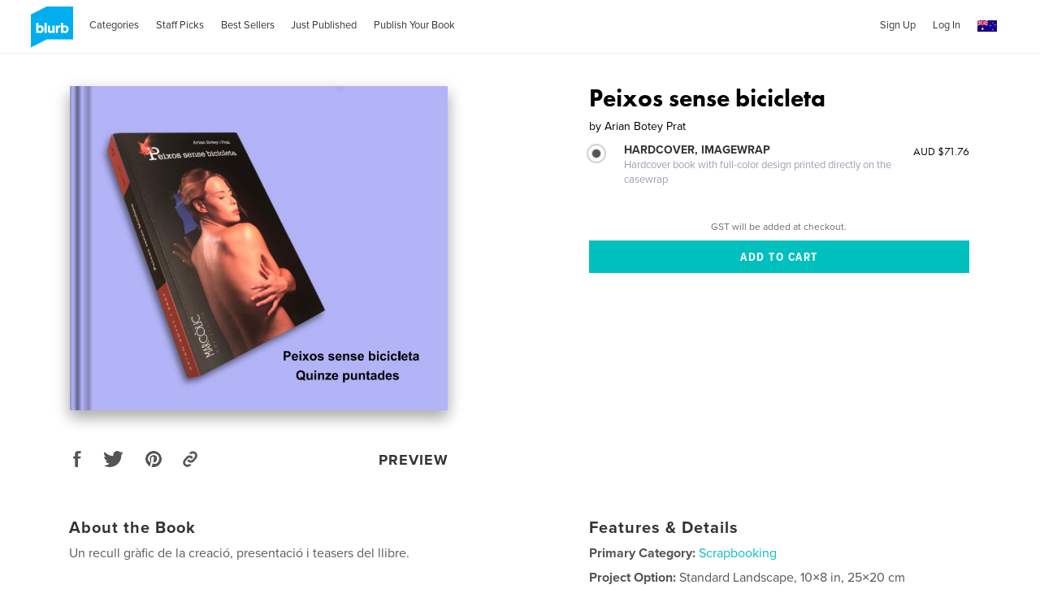

--- FILE ---
content_type: text/html; charset=utf-8
request_url: https://au.blurb.com/b/11506292-peixos-sense-bicicleta
body_size: 39223
content:
<!DOCTYPE html>
<html lang='en' xmlns:fb='http://www.facebook.com/2008/fbml' xmlns:og='http://ogp.me/ns#'>
<head>
<script type='text/javascript'>
  //<![CDATA[
    // <!-- Google Tag Manager -->
    (function(w,d,s,l,i){w[l]=w[l]||[];w[l].push({'gtm.start': new Date().getTime(),event:'gtm.js'});var f=d.getElementsByTagName(s)[0], j=d.createElement(s),dl=l!='dataLayer'?'&l='+l:'';j.async=true;j.src='https://www.googletagmanager.com/gtm.js?id='+i+dl;f.parentNode.insertBefore(j,f);})(window,document,'script','dataLayer','GTM-MGVL2VK7');
    // <!-- End Google Tag Manager -->
  //]]>
</script>

<script src='https://cmp.osano.com/16A03oT68BUAr9x2X/c0b3844c-744e-425e-acc1-189cbcdcdb86/osano.js'></script>
<title>Peixos sense bicicleta by Arian Botey Prat | Blurb Books Australia</title>
<meta content='en_AU' property='og:locale' />
<meta content='Peixos sense bicicleta by Arian Botey Prat | Blurb Books Australia' property='og:title' />
<meta content='http://au.blurb.com/b/11506292-peixos-sense-bicicleta' property='og:url' />
<meta content='Blurb' property='og:site_name' />
<meta content='text/html; charset=utf-8' http-equiv='Content-Type' />
<meta content='IE=edge' http-equiv='X-UA-Compatible' />
<script type="text/javascript">window.NREUM||(NREUM={});NREUM.info={"beacon":"bam.nr-data.net","errorBeacon":"bam.nr-data.net","licenseKey":"de77588fbd","applicationID":"3336","transactionName":"cFxaRkdWWlxRFxxXXVxYR0ZaS1MfUABHVFtf","queueTime":1,"applicationTime":178,"agent":""}</script>
<script type="text/javascript">(window.NREUM||(NREUM={})).init={ajax:{deny_list:["bam.nr-data.net"]},feature_flags:["soft_nav"]};(window.NREUM||(NREUM={})).loader_config={xpid:"UwMHUEVQCwAG",licenseKey:"de77588fbd",applicationID:"3336",browserID:"369881"};;/*! For license information please see nr-loader-full-1.308.0.min.js.LICENSE.txt */
(()=>{var e,t,r={384:(e,t,r)=>{"use strict";r.d(t,{NT:()=>a,US:()=>u,Zm:()=>o,bQ:()=>d,dV:()=>c,pV:()=>l});var n=r(6154),i=r(1863),s=r(1910);const a={beacon:"bam.nr-data.net",errorBeacon:"bam.nr-data.net"};function o(){return n.gm.NREUM||(n.gm.NREUM={}),void 0===n.gm.newrelic&&(n.gm.newrelic=n.gm.NREUM),n.gm.NREUM}function c(){let e=o();return e.o||(e.o={ST:n.gm.setTimeout,SI:n.gm.setImmediate||n.gm.setInterval,CT:n.gm.clearTimeout,XHR:n.gm.XMLHttpRequest,REQ:n.gm.Request,EV:n.gm.Event,PR:n.gm.Promise,MO:n.gm.MutationObserver,FETCH:n.gm.fetch,WS:n.gm.WebSocket},(0,s.i)(...Object.values(e.o))),e}function d(e,t){let r=o();r.initializedAgents??={},t.initializedAt={ms:(0,i.t)(),date:new Date},r.initializedAgents[e]=t}function u(e,t){o()[e]=t}function l(){return function(){let e=o();const t=e.info||{};e.info={beacon:a.beacon,errorBeacon:a.errorBeacon,...t}}(),function(){let e=o();const t=e.init||{};e.init={...t}}(),c(),function(){let e=o();const t=e.loader_config||{};e.loader_config={...t}}(),o()}},782:(e,t,r)=>{"use strict";r.d(t,{T:()=>n});const n=r(860).K7.pageViewTiming},860:(e,t,r)=>{"use strict";r.d(t,{$J:()=>u,K7:()=>c,P3:()=>d,XX:()=>i,Yy:()=>o,df:()=>s,qY:()=>n,v4:()=>a});const n="events",i="jserrors",s="browser/blobs",a="rum",o="browser/logs",c={ajax:"ajax",genericEvents:"generic_events",jserrors:i,logging:"logging",metrics:"metrics",pageAction:"page_action",pageViewEvent:"page_view_event",pageViewTiming:"page_view_timing",sessionReplay:"session_replay",sessionTrace:"session_trace",softNav:"soft_navigations",spa:"spa"},d={[c.pageViewEvent]:1,[c.pageViewTiming]:2,[c.metrics]:3,[c.jserrors]:4,[c.spa]:5,[c.ajax]:6,[c.sessionTrace]:7,[c.softNav]:8,[c.sessionReplay]:9,[c.logging]:10,[c.genericEvents]:11},u={[c.pageViewEvent]:a,[c.pageViewTiming]:n,[c.ajax]:n,[c.spa]:n,[c.softNav]:n,[c.metrics]:i,[c.jserrors]:i,[c.sessionTrace]:s,[c.sessionReplay]:s,[c.logging]:o,[c.genericEvents]:"ins"}},944:(e,t,r)=>{"use strict";r.d(t,{R:()=>i});var n=r(3241);function i(e,t){"function"==typeof console.debug&&(console.debug("New Relic Warning: https://github.com/newrelic/newrelic-browser-agent/blob/main/docs/warning-codes.md#".concat(e),t),(0,n.W)({agentIdentifier:null,drained:null,type:"data",name:"warn",feature:"warn",data:{code:e,secondary:t}}))}},993:(e,t,r)=>{"use strict";r.d(t,{A$:()=>s,ET:()=>a,TZ:()=>o,p_:()=>i});var n=r(860);const i={ERROR:"ERROR",WARN:"WARN",INFO:"INFO",DEBUG:"DEBUG",TRACE:"TRACE"},s={OFF:0,ERROR:1,WARN:2,INFO:3,DEBUG:4,TRACE:5},a="log",o=n.K7.logging},1541:(e,t,r)=>{"use strict";r.d(t,{U:()=>i,f:()=>n});const n={MFE:"MFE",BA:"BA"};function i(e,t){if(2!==t?.harvestEndpointVersion)return{};const r=t.agentRef.runtime.appMetadata.agents[0].entityGuid;return e?{"source.id":e.id,"source.name":e.name,"source.type":e.type,"parent.id":e.parent?.id||r,"parent.type":e.parent?.type||n.BA}:{"entity.guid":r,appId:t.agentRef.info.applicationID}}},1687:(e,t,r)=>{"use strict";r.d(t,{Ak:()=>d,Ze:()=>h,x3:()=>u});var n=r(3241),i=r(7836),s=r(3606),a=r(860),o=r(2646);const c={};function d(e,t){const r={staged:!1,priority:a.P3[t]||0};l(e),c[e].get(t)||c[e].set(t,r)}function u(e,t){e&&c[e]&&(c[e].get(t)&&c[e].delete(t),p(e,t,!1),c[e].size&&f(e))}function l(e){if(!e)throw new Error("agentIdentifier required");c[e]||(c[e]=new Map)}function h(e="",t="feature",r=!1){if(l(e),!e||!c[e].get(t)||r)return p(e,t);c[e].get(t).staged=!0,f(e)}function f(e){const t=Array.from(c[e]);t.every(([e,t])=>t.staged)&&(t.sort((e,t)=>e[1].priority-t[1].priority),t.forEach(([t])=>{c[e].delete(t),p(e,t)}))}function p(e,t,r=!0){const a=e?i.ee.get(e):i.ee,c=s.i.handlers;if(!a.aborted&&a.backlog&&c){if((0,n.W)({agentIdentifier:e,type:"lifecycle",name:"drain",feature:t}),r){const e=a.backlog[t],r=c[t];if(r){for(let t=0;e&&t<e.length;++t)g(e[t],r);Object.entries(r).forEach(([e,t])=>{Object.values(t||{}).forEach(t=>{t[0]?.on&&t[0]?.context()instanceof o.y&&t[0].on(e,t[1])})})}}a.isolatedBacklog||delete c[t],a.backlog[t]=null,a.emit("drain-"+t,[])}}function g(e,t){var r=e[1];Object.values(t[r]||{}).forEach(t=>{var r=e[0];if(t[0]===r){var n=t[1],i=e[3],s=e[2];n.apply(i,s)}})}},1738:(e,t,r)=>{"use strict";r.d(t,{U:()=>f,Y:()=>h});var n=r(3241),i=r(9908),s=r(1863),a=r(944),o=r(5701),c=r(3969),d=r(8362),u=r(860),l=r(4261);function h(e,t,r,s){const h=s||r;!h||h[e]&&h[e]!==d.d.prototype[e]||(h[e]=function(){(0,i.p)(c.xV,["API/"+e+"/called"],void 0,u.K7.metrics,r.ee),(0,n.W)({agentIdentifier:r.agentIdentifier,drained:!!o.B?.[r.agentIdentifier],type:"data",name:"api",feature:l.Pl+e,data:{}});try{return t.apply(this,arguments)}catch(e){(0,a.R)(23,e)}})}function f(e,t,r,n,a){const o=e.info;null===r?delete o.jsAttributes[t]:o.jsAttributes[t]=r,(a||null===r)&&(0,i.p)(l.Pl+n,[(0,s.t)(),t,r],void 0,"session",e.ee)}},1741:(e,t,r)=>{"use strict";r.d(t,{W:()=>s});var n=r(944),i=r(4261);class s{#e(e,...t){if(this[e]!==s.prototype[e])return this[e](...t);(0,n.R)(35,e)}addPageAction(e,t){return this.#e(i.hG,e,t)}register(e){return this.#e(i.eY,e)}recordCustomEvent(e,t){return this.#e(i.fF,e,t)}setPageViewName(e,t){return this.#e(i.Fw,e,t)}setCustomAttribute(e,t,r){return this.#e(i.cD,e,t,r)}noticeError(e,t){return this.#e(i.o5,e,t)}setUserId(e,t=!1){return this.#e(i.Dl,e,t)}setApplicationVersion(e){return this.#e(i.nb,e)}setErrorHandler(e){return this.#e(i.bt,e)}addRelease(e,t){return this.#e(i.k6,e,t)}log(e,t){return this.#e(i.$9,e,t)}start(){return this.#e(i.d3)}finished(e){return this.#e(i.BL,e)}recordReplay(){return this.#e(i.CH)}pauseReplay(){return this.#e(i.Tb)}addToTrace(e){return this.#e(i.U2,e)}setCurrentRouteName(e){return this.#e(i.PA,e)}interaction(e){return this.#e(i.dT,e)}wrapLogger(e,t,r){return this.#e(i.Wb,e,t,r)}measure(e,t){return this.#e(i.V1,e,t)}consent(e){return this.#e(i.Pv,e)}}},1863:(e,t,r)=>{"use strict";function n(){return Math.floor(performance.now())}r.d(t,{t:()=>n})},1910:(e,t,r)=>{"use strict";r.d(t,{i:()=>s});var n=r(944);const i=new Map;function s(...e){return e.every(e=>{if(i.has(e))return i.get(e);const t="function"==typeof e?e.toString():"",r=t.includes("[native code]"),s=t.includes("nrWrapper");return r||s||(0,n.R)(64,e?.name||t),i.set(e,r),r})}},2555:(e,t,r)=>{"use strict";r.d(t,{D:()=>o,f:()=>a});var n=r(384),i=r(8122);const s={beacon:n.NT.beacon,errorBeacon:n.NT.errorBeacon,licenseKey:void 0,applicationID:void 0,sa:void 0,queueTime:void 0,applicationTime:void 0,ttGuid:void 0,user:void 0,account:void 0,product:void 0,extra:void 0,jsAttributes:{},userAttributes:void 0,atts:void 0,transactionName:void 0,tNamePlain:void 0};function a(e){try{return!!e.licenseKey&&!!e.errorBeacon&&!!e.applicationID}catch(e){return!1}}const o=e=>(0,i.a)(e,s)},2614:(e,t,r)=>{"use strict";r.d(t,{BB:()=>a,H3:()=>n,g:()=>d,iL:()=>c,tS:()=>o,uh:()=>i,wk:()=>s});const n="NRBA",i="SESSION",s=144e5,a=18e5,o={STARTED:"session-started",PAUSE:"session-pause",RESET:"session-reset",RESUME:"session-resume",UPDATE:"session-update"},c={SAME_TAB:"same-tab",CROSS_TAB:"cross-tab"},d={OFF:0,FULL:1,ERROR:2}},2646:(e,t,r)=>{"use strict";r.d(t,{y:()=>n});class n{constructor(e){this.contextId=e}}},2843:(e,t,r)=>{"use strict";r.d(t,{G:()=>s,u:()=>i});var n=r(3878);function i(e,t=!1,r,i){(0,n.DD)("visibilitychange",function(){if(t)return void("hidden"===document.visibilityState&&e());e(document.visibilityState)},r,i)}function s(e,t,r){(0,n.sp)("pagehide",e,t,r)}},3241:(e,t,r)=>{"use strict";r.d(t,{W:()=>s});var n=r(6154);const i="newrelic";function s(e={}){try{n.gm.dispatchEvent(new CustomEvent(i,{detail:e}))}catch(e){}}},3304:(e,t,r)=>{"use strict";r.d(t,{A:()=>s});var n=r(7836);const i=()=>{const e=new WeakSet;return(t,r)=>{if("object"==typeof r&&null!==r){if(e.has(r))return;e.add(r)}return r}};function s(e){try{return JSON.stringify(e,i())??""}catch(e){try{n.ee.emit("internal-error",[e])}catch(e){}return""}}},3333:(e,t,r)=>{"use strict";r.d(t,{$v:()=>u,TZ:()=>n,Xh:()=>c,Zp:()=>i,kd:()=>d,mq:()=>o,nf:()=>a,qN:()=>s});const n=r(860).K7.genericEvents,i=["auxclick","click","copy","keydown","paste","scrollend"],s=["focus","blur"],a=4,o=1e3,c=2e3,d=["PageAction","UserAction","BrowserPerformance"],u={RESOURCES:"experimental.resources",REGISTER:"register"}},3434:(e,t,r)=>{"use strict";r.d(t,{Jt:()=>s,YM:()=>d});var n=r(7836),i=r(5607);const s="nr@original:".concat(i.W),a=50;var o=Object.prototype.hasOwnProperty,c=!1;function d(e,t){return e||(e=n.ee),r.inPlace=function(e,t,n,i,s){n||(n="");const a="-"===n.charAt(0);for(let o=0;o<t.length;o++){const c=t[o],d=e[c];l(d)||(e[c]=r(d,a?c+n:n,i,c,s))}},r.flag=s,r;function r(t,r,n,c,d){return l(t)?t:(r||(r=""),nrWrapper[s]=t,function(e,t,r){if(Object.defineProperty&&Object.keys)try{return Object.keys(e).forEach(function(r){Object.defineProperty(t,r,{get:function(){return e[r]},set:function(t){return e[r]=t,t}})}),t}catch(e){u([e],r)}for(var n in e)o.call(e,n)&&(t[n]=e[n])}(t,nrWrapper,e),nrWrapper);function nrWrapper(){var s,o,l,h;let f;try{o=this,s=[...arguments],l="function"==typeof n?n(s,o):n||{}}catch(t){u([t,"",[s,o,c],l],e)}i(r+"start",[s,o,c],l,d);const p=performance.now();let g;try{return h=t.apply(o,s),g=performance.now(),h}catch(e){throw g=performance.now(),i(r+"err",[s,o,e],l,d),f=e,f}finally{const e=g-p,t={start:p,end:g,duration:e,isLongTask:e>=a,methodName:c,thrownError:f};t.isLongTask&&i("long-task",[t,o],l,d),i(r+"end",[s,o,h],l,d)}}}function i(r,n,i,s){if(!c||t){var a=c;c=!0;try{e.emit(r,n,i,t,s)}catch(t){u([t,r,n,i],e)}c=a}}}function u(e,t){t||(t=n.ee);try{t.emit("internal-error",e)}catch(e){}}function l(e){return!(e&&"function"==typeof e&&e.apply&&!e[s])}},3606:(e,t,r)=>{"use strict";r.d(t,{i:()=>s});var n=r(9908);s.on=a;var i=s.handlers={};function s(e,t,r,s){a(s||n.d,i,e,t,r)}function a(e,t,r,i,s){s||(s="feature"),e||(e=n.d);var a=t[s]=t[s]||{};(a[r]=a[r]||[]).push([e,i])}},3738:(e,t,r)=>{"use strict";r.d(t,{He:()=>i,Kp:()=>o,Lc:()=>d,Rz:()=>u,TZ:()=>n,bD:()=>s,d3:()=>a,jx:()=>l,sl:()=>h,uP:()=>c});const n=r(860).K7.sessionTrace,i="bstResource",s="resource",a="-start",o="-end",c="fn"+a,d="fn"+o,u="pushState",l=1e3,h=3e4},3785:(e,t,r)=>{"use strict";r.d(t,{R:()=>c,b:()=>d});var n=r(9908),i=r(1863),s=r(860),a=r(3969),o=r(993);function c(e,t,r={},c=o.p_.INFO,d=!0,u,l=(0,i.t)()){(0,n.p)(a.xV,["API/logging/".concat(c.toLowerCase(),"/called")],void 0,s.K7.metrics,e),(0,n.p)(o.ET,[l,t,r,c,d,u],void 0,s.K7.logging,e)}function d(e){return"string"==typeof e&&Object.values(o.p_).some(t=>t===e.toUpperCase().trim())}},3878:(e,t,r)=>{"use strict";function n(e,t){return{capture:e,passive:!1,signal:t}}function i(e,t,r=!1,i){window.addEventListener(e,t,n(r,i))}function s(e,t,r=!1,i){document.addEventListener(e,t,n(r,i))}r.d(t,{DD:()=>s,jT:()=>n,sp:()=>i})},3969:(e,t,r)=>{"use strict";r.d(t,{TZ:()=>n,XG:()=>o,rs:()=>i,xV:()=>a,z_:()=>s});const n=r(860).K7.metrics,i="sm",s="cm",a="storeSupportabilityMetrics",o="storeEventMetrics"},4234:(e,t,r)=>{"use strict";r.d(t,{W:()=>s});var n=r(7836),i=r(1687);class s{constructor(e,t){this.agentIdentifier=e,this.ee=n.ee.get(e),this.featureName=t,this.blocked=!1}deregisterDrain(){(0,i.x3)(this.agentIdentifier,this.featureName)}}},4261:(e,t,r)=>{"use strict";r.d(t,{$9:()=>d,BL:()=>o,CH:()=>f,Dl:()=>w,Fw:()=>y,PA:()=>m,Pl:()=>n,Pv:()=>T,Tb:()=>l,U2:()=>s,V1:()=>E,Wb:()=>x,bt:()=>b,cD:()=>v,d3:()=>R,dT:()=>c,eY:()=>p,fF:()=>h,hG:()=>i,k6:()=>a,nb:()=>g,o5:()=>u});const n="api-",i="addPageAction",s="addToTrace",a="addRelease",o="finished",c="interaction",d="log",u="noticeError",l="pauseReplay",h="recordCustomEvent",f="recordReplay",p="register",g="setApplicationVersion",m="setCurrentRouteName",v="setCustomAttribute",b="setErrorHandler",y="setPageViewName",w="setUserId",R="start",x="wrapLogger",E="measure",T="consent"},5205:(e,t,r)=>{"use strict";r.d(t,{j:()=>S});var n=r(384),i=r(1741);var s=r(2555),a=r(3333);const o=e=>{if(!e||"string"!=typeof e)return!1;try{document.createDocumentFragment().querySelector(e)}catch{return!1}return!0};var c=r(2614),d=r(944),u=r(8122);const l="[data-nr-mask]",h=e=>(0,u.a)(e,(()=>{const e={feature_flags:[],experimental:{allow_registered_children:!1,resources:!1},mask_selector:"*",block_selector:"[data-nr-block]",mask_input_options:{color:!1,date:!1,"datetime-local":!1,email:!1,month:!1,number:!1,range:!1,search:!1,tel:!1,text:!1,time:!1,url:!1,week:!1,textarea:!1,select:!1,password:!0}};return{ajax:{deny_list:void 0,block_internal:!0,enabled:!0,autoStart:!0},api:{get allow_registered_children(){return e.feature_flags.includes(a.$v.REGISTER)||e.experimental.allow_registered_children},set allow_registered_children(t){e.experimental.allow_registered_children=t},duplicate_registered_data:!1},browser_consent_mode:{enabled:!1},distributed_tracing:{enabled:void 0,exclude_newrelic_header:void 0,cors_use_newrelic_header:void 0,cors_use_tracecontext_headers:void 0,allowed_origins:void 0},get feature_flags(){return e.feature_flags},set feature_flags(t){e.feature_flags=t},generic_events:{enabled:!0,autoStart:!0},harvest:{interval:30},jserrors:{enabled:!0,autoStart:!0},logging:{enabled:!0,autoStart:!0},metrics:{enabled:!0,autoStart:!0},obfuscate:void 0,page_action:{enabled:!0},page_view_event:{enabled:!0,autoStart:!0},page_view_timing:{enabled:!0,autoStart:!0},performance:{capture_marks:!1,capture_measures:!1,capture_detail:!0,resources:{get enabled(){return e.feature_flags.includes(a.$v.RESOURCES)||e.experimental.resources},set enabled(t){e.experimental.resources=t},asset_types:[],first_party_domains:[],ignore_newrelic:!0}},privacy:{cookies_enabled:!0},proxy:{assets:void 0,beacon:void 0},session:{expiresMs:c.wk,inactiveMs:c.BB},session_replay:{autoStart:!0,enabled:!1,preload:!1,sampling_rate:10,error_sampling_rate:100,collect_fonts:!1,inline_images:!1,fix_stylesheets:!0,mask_all_inputs:!0,get mask_text_selector(){return e.mask_selector},set mask_text_selector(t){o(t)?e.mask_selector="".concat(t,",").concat(l):""===t||null===t?e.mask_selector=l:(0,d.R)(5,t)},get block_class(){return"nr-block"},get ignore_class(){return"nr-ignore"},get mask_text_class(){return"nr-mask"},get block_selector(){return e.block_selector},set block_selector(t){o(t)?e.block_selector+=",".concat(t):""!==t&&(0,d.R)(6,t)},get mask_input_options(){return e.mask_input_options},set mask_input_options(t){t&&"object"==typeof t?e.mask_input_options={...t,password:!0}:(0,d.R)(7,t)}},session_trace:{enabled:!0,autoStart:!0},soft_navigations:{enabled:!0,autoStart:!0},spa:{enabled:!0,autoStart:!0},ssl:void 0,user_actions:{enabled:!0,elementAttributes:["id","className","tagName","type"]}}})());var f=r(6154),p=r(9324);let g=0;const m={buildEnv:p.F3,distMethod:p.Xs,version:p.xv,originTime:f.WN},v={consented:!1},b={appMetadata:{},get consented(){return this.session?.state?.consent||v.consented},set consented(e){v.consented=e},customTransaction:void 0,denyList:void 0,disabled:!1,harvester:void 0,isolatedBacklog:!1,isRecording:!1,loaderType:void 0,maxBytes:3e4,obfuscator:void 0,onerror:void 0,ptid:void 0,releaseIds:{},session:void 0,timeKeeper:void 0,registeredEntities:[],jsAttributesMetadata:{bytes:0},get harvestCount(){return++g}},y=e=>{const t=(0,u.a)(e,b),r=Object.keys(m).reduce((e,t)=>(e[t]={value:m[t],writable:!1,configurable:!0,enumerable:!0},e),{});return Object.defineProperties(t,r)};var w=r(5701);const R=e=>{const t=e.startsWith("http");e+="/",r.p=t?e:"https://"+e};var x=r(7836),E=r(3241);const T={accountID:void 0,trustKey:void 0,agentID:void 0,licenseKey:void 0,applicationID:void 0,xpid:void 0},A=e=>(0,u.a)(e,T),_=new Set;function S(e,t={},r,a){let{init:o,info:c,loader_config:d,runtime:u={},exposed:l=!0}=t;if(!c){const e=(0,n.pV)();o=e.init,c=e.info,d=e.loader_config}e.init=h(o||{}),e.loader_config=A(d||{}),c.jsAttributes??={},f.bv&&(c.jsAttributes.isWorker=!0),e.info=(0,s.D)(c);const p=e.init,g=[c.beacon,c.errorBeacon];_.has(e.agentIdentifier)||(p.proxy.assets&&(R(p.proxy.assets),g.push(p.proxy.assets)),p.proxy.beacon&&g.push(p.proxy.beacon),e.beacons=[...g],function(e){const t=(0,n.pV)();Object.getOwnPropertyNames(i.W.prototype).forEach(r=>{const n=i.W.prototype[r];if("function"!=typeof n||"constructor"===n)return;let s=t[r];e[r]&&!1!==e.exposed&&"micro-agent"!==e.runtime?.loaderType&&(t[r]=(...t)=>{const n=e[r](...t);return s?s(...t):n})})}(e),(0,n.US)("activatedFeatures",w.B)),u.denyList=[...p.ajax.deny_list||[],...p.ajax.block_internal?g:[]],u.ptid=e.agentIdentifier,u.loaderType=r,e.runtime=y(u),_.has(e.agentIdentifier)||(e.ee=x.ee.get(e.agentIdentifier),e.exposed=l,(0,E.W)({agentIdentifier:e.agentIdentifier,drained:!!w.B?.[e.agentIdentifier],type:"lifecycle",name:"initialize",feature:void 0,data:e.config})),_.add(e.agentIdentifier)}},5270:(e,t,r)=>{"use strict";r.d(t,{Aw:()=>a,SR:()=>s,rF:()=>o});var n=r(384),i=r(7767);function s(e){return!!(0,n.dV)().o.MO&&(0,i.V)(e)&&!0===e?.session_trace.enabled}function a(e){return!0===e?.session_replay.preload&&s(e)}function o(e,t){try{if("string"==typeof t?.type){if("password"===t.type.toLowerCase())return"*".repeat(e?.length||0);if(void 0!==t?.dataset?.nrUnmask||t?.classList?.contains("nr-unmask"))return e}}catch(e){}return"string"==typeof e?e.replace(/[\S]/g,"*"):"*".repeat(e?.length||0)}},5289:(e,t,r)=>{"use strict";r.d(t,{GG:()=>a,Qr:()=>c,sB:()=>o});var n=r(3878),i=r(6389);function s(){return"undefined"==typeof document||"complete"===document.readyState}function a(e,t){if(s())return e();const r=(0,i.J)(e),a=setInterval(()=>{s()&&(clearInterval(a),r())},500);(0,n.sp)("load",r,t)}function o(e){if(s())return e();(0,n.DD)("DOMContentLoaded",e)}function c(e){if(s())return e();(0,n.sp)("popstate",e)}},5607:(e,t,r)=>{"use strict";r.d(t,{W:()=>n});const n=(0,r(9566).bz)()},5701:(e,t,r)=>{"use strict";r.d(t,{B:()=>s,t:()=>a});var n=r(3241);const i=new Set,s={};function a(e,t){const r=t.agentIdentifier;s[r]??={},e&&"object"==typeof e&&(i.has(r)||(t.ee.emit("rumresp",[e]),s[r]=e,i.add(r),(0,n.W)({agentIdentifier:r,loaded:!0,drained:!0,type:"lifecycle",name:"load",feature:void 0,data:e})))}},6154:(e,t,r)=>{"use strict";r.d(t,{OF:()=>d,RI:()=>i,WN:()=>h,bv:()=>s,eN:()=>f,gm:()=>a,lR:()=>l,m:()=>c,mw:()=>o,sb:()=>u});var n=r(1863);const i="undefined"!=typeof window&&!!window.document,s="undefined"!=typeof WorkerGlobalScope&&("undefined"!=typeof self&&self instanceof WorkerGlobalScope&&self.navigator instanceof WorkerNavigator||"undefined"!=typeof globalThis&&globalThis instanceof WorkerGlobalScope&&globalThis.navigator instanceof WorkerNavigator),a=i?window:"undefined"!=typeof WorkerGlobalScope&&("undefined"!=typeof self&&self instanceof WorkerGlobalScope&&self||"undefined"!=typeof globalThis&&globalThis instanceof WorkerGlobalScope&&globalThis),o=Boolean("hidden"===a?.document?.visibilityState),c=""+a?.location,d=/iPad|iPhone|iPod/.test(a.navigator?.userAgent),u=d&&"undefined"==typeof SharedWorker,l=(()=>{const e=a.navigator?.userAgent?.match(/Firefox[/\s](\d+\.\d+)/);return Array.isArray(e)&&e.length>=2?+e[1]:0})(),h=Date.now()-(0,n.t)(),f=()=>"undefined"!=typeof PerformanceNavigationTiming&&a?.performance?.getEntriesByType("navigation")?.[0]?.responseStart},6344:(e,t,r)=>{"use strict";r.d(t,{BB:()=>u,Qb:()=>l,TZ:()=>i,Ug:()=>a,Vh:()=>s,_s:()=>o,bc:()=>d,yP:()=>c});var n=r(2614);const i=r(860).K7.sessionReplay,s="errorDuringReplay",a=.12,o={DomContentLoaded:0,Load:1,FullSnapshot:2,IncrementalSnapshot:3,Meta:4,Custom:5},c={[n.g.ERROR]:15e3,[n.g.FULL]:3e5,[n.g.OFF]:0},d={RESET:{message:"Session was reset",sm:"Reset"},IMPORT:{message:"Recorder failed to import",sm:"Import"},TOO_MANY:{message:"429: Too Many Requests",sm:"Too-Many"},TOO_BIG:{message:"Payload was too large",sm:"Too-Big"},CROSS_TAB:{message:"Session Entity was set to OFF on another tab",sm:"Cross-Tab"},ENTITLEMENTS:{message:"Session Replay is not allowed and will not be started",sm:"Entitlement"}},u=5e3,l={API:"api",RESUME:"resume",SWITCH_TO_FULL:"switchToFull",INITIALIZE:"initialize",PRELOAD:"preload"}},6389:(e,t,r)=>{"use strict";function n(e,t=500,r={}){const n=r?.leading||!1;let i;return(...r)=>{n&&void 0===i&&(e.apply(this,r),i=setTimeout(()=>{i=clearTimeout(i)},t)),n||(clearTimeout(i),i=setTimeout(()=>{e.apply(this,r)},t))}}function i(e){let t=!1;return(...r)=>{t||(t=!0,e.apply(this,r))}}r.d(t,{J:()=>i,s:()=>n})},6630:(e,t,r)=>{"use strict";r.d(t,{T:()=>n});const n=r(860).K7.pageViewEvent},6774:(e,t,r)=>{"use strict";r.d(t,{T:()=>n});const n=r(860).K7.jserrors},7295:(e,t,r)=>{"use strict";r.d(t,{Xv:()=>a,gX:()=>i,iW:()=>s});var n=[];function i(e){if(!e||s(e))return!1;if(0===n.length)return!0;if("*"===n[0].hostname)return!1;for(var t=0;t<n.length;t++){var r=n[t];if(r.hostname.test(e.hostname)&&r.pathname.test(e.pathname))return!1}return!0}function s(e){return void 0===e.hostname}function a(e){if(n=[],e&&e.length)for(var t=0;t<e.length;t++){let r=e[t];if(!r)continue;if("*"===r)return void(n=[{hostname:"*"}]);0===r.indexOf("http://")?r=r.substring(7):0===r.indexOf("https://")&&(r=r.substring(8));const i=r.indexOf("/");let s,a;i>0?(s=r.substring(0,i),a=r.substring(i)):(s=r,a="*");let[c]=s.split(":");n.push({hostname:o(c),pathname:o(a,!0)})}}function o(e,t=!1){const r=e.replace(/[.+?^${}()|[\]\\]/g,e=>"\\"+e).replace(/\*/g,".*?");return new RegExp((t?"^":"")+r+"$")}},7485:(e,t,r)=>{"use strict";r.d(t,{D:()=>i});var n=r(6154);function i(e){if(0===(e||"").indexOf("data:"))return{protocol:"data"};try{const t=new URL(e,location.href),r={port:t.port,hostname:t.hostname,pathname:t.pathname,search:t.search,protocol:t.protocol.slice(0,t.protocol.indexOf(":")),sameOrigin:t.protocol===n.gm?.location?.protocol&&t.host===n.gm?.location?.host};return r.port&&""!==r.port||("http:"===t.protocol&&(r.port="80"),"https:"===t.protocol&&(r.port="443")),r.pathname&&""!==r.pathname?r.pathname.startsWith("/")||(r.pathname="/".concat(r.pathname)):r.pathname="/",r}catch(e){return{}}}},7699:(e,t,r)=>{"use strict";r.d(t,{It:()=>s,KC:()=>o,No:()=>i,qh:()=>a});var n=r(860);const i=16e3,s=1e6,a="SESSION_ERROR",o={[n.K7.logging]:!0,[n.K7.genericEvents]:!1,[n.K7.jserrors]:!1,[n.K7.ajax]:!1}},7767:(e,t,r)=>{"use strict";r.d(t,{V:()=>i});var n=r(6154);const i=e=>n.RI&&!0===e?.privacy.cookies_enabled},7836:(e,t,r)=>{"use strict";r.d(t,{P:()=>o,ee:()=>c});var n=r(384),i=r(8990),s=r(2646),a=r(5607);const o="nr@context:".concat(a.W),c=function e(t,r){var n={},a={},u={},l=!1;try{l=16===r.length&&d.initializedAgents?.[r]?.runtime.isolatedBacklog}catch(e){}var h={on:p,addEventListener:p,removeEventListener:function(e,t){var r=n[e];if(!r)return;for(var i=0;i<r.length;i++)r[i]===t&&r.splice(i,1)},emit:function(e,r,n,i,s){!1!==s&&(s=!0);if(c.aborted&&!i)return;t&&s&&t.emit(e,r,n);var o=f(n);g(e).forEach(e=>{e.apply(o,r)});var d=v()[a[e]];d&&d.push([h,e,r,o]);return o},get:m,listeners:g,context:f,buffer:function(e,t){const r=v();if(t=t||"feature",h.aborted)return;Object.entries(e||{}).forEach(([e,n])=>{a[n]=t,t in r||(r[t]=[])})},abort:function(){h._aborted=!0,Object.keys(h.backlog).forEach(e=>{delete h.backlog[e]})},isBuffering:function(e){return!!v()[a[e]]},debugId:r,backlog:l?{}:t&&"object"==typeof t.backlog?t.backlog:{},isolatedBacklog:l};return Object.defineProperty(h,"aborted",{get:()=>{let e=h._aborted||!1;return e||(t&&(e=t.aborted),e)}}),h;function f(e){return e&&e instanceof s.y?e:e?(0,i.I)(e,o,()=>new s.y(o)):new s.y(o)}function p(e,t){n[e]=g(e).concat(t)}function g(e){return n[e]||[]}function m(t){return u[t]=u[t]||e(h,t)}function v(){return h.backlog}}(void 0,"globalEE"),d=(0,n.Zm)();d.ee||(d.ee=c)},8122:(e,t,r)=>{"use strict";r.d(t,{a:()=>i});var n=r(944);function i(e,t){try{if(!e||"object"!=typeof e)return(0,n.R)(3);if(!t||"object"!=typeof t)return(0,n.R)(4);const r=Object.create(Object.getPrototypeOf(t),Object.getOwnPropertyDescriptors(t)),s=0===Object.keys(r).length?e:r;for(let a in s)if(void 0!==e[a])try{if(null===e[a]){r[a]=null;continue}Array.isArray(e[a])&&Array.isArray(t[a])?r[a]=Array.from(new Set([...e[a],...t[a]])):"object"==typeof e[a]&&"object"==typeof t[a]?r[a]=i(e[a],t[a]):r[a]=e[a]}catch(e){r[a]||(0,n.R)(1,e)}return r}catch(e){(0,n.R)(2,e)}}},8139:(e,t,r)=>{"use strict";r.d(t,{u:()=>h});var n=r(7836),i=r(3434),s=r(8990),a=r(6154);const o={},c=a.gm.XMLHttpRequest,d="addEventListener",u="removeEventListener",l="nr@wrapped:".concat(n.P);function h(e){var t=function(e){return(e||n.ee).get("events")}(e);if(o[t.debugId]++)return t;o[t.debugId]=1;var r=(0,i.YM)(t,!0);function h(e){r.inPlace(e,[d,u],"-",p)}function p(e,t){return e[1]}return"getPrototypeOf"in Object&&(a.RI&&f(document,h),c&&f(c.prototype,h),f(a.gm,h)),t.on(d+"-start",function(e,t){var n=e[1];if(null!==n&&("function"==typeof n||"object"==typeof n)&&"newrelic"!==e[0]){var i=(0,s.I)(n,l,function(){var e={object:function(){if("function"!=typeof n.handleEvent)return;return n.handleEvent.apply(n,arguments)},function:n}[typeof n];return e?r(e,"fn-",null,e.name||"anonymous"):n});this.wrapped=e[1]=i}}),t.on(u+"-start",function(e){e[1]=this.wrapped||e[1]}),t}function f(e,t,...r){let n=e;for(;"object"==typeof n&&!Object.prototype.hasOwnProperty.call(n,d);)n=Object.getPrototypeOf(n);n&&t(n,...r)}},8362:(e,t,r)=>{"use strict";r.d(t,{d:()=>s});var n=r(9566),i=r(1741);class s extends i.W{agentIdentifier=(0,n.LA)(16)}},8374:(e,t,r)=>{r.nc=(()=>{try{return document?.currentScript?.nonce}catch(e){}return""})()},8990:(e,t,r)=>{"use strict";r.d(t,{I:()=>i});var n=Object.prototype.hasOwnProperty;function i(e,t,r){if(n.call(e,t))return e[t];var i=r();if(Object.defineProperty&&Object.keys)try{return Object.defineProperty(e,t,{value:i,writable:!0,enumerable:!1}),i}catch(e){}return e[t]=i,i}},9119:(e,t,r)=>{"use strict";r.d(t,{L:()=>s});var n=/([^?#]*)[^#]*(#[^?]*|$).*/,i=/([^?#]*)().*/;function s(e,t){return e?e.replace(t?n:i,"$1$2"):e}},9300:(e,t,r)=>{"use strict";r.d(t,{T:()=>n});const n=r(860).K7.ajax},9324:(e,t,r)=>{"use strict";r.d(t,{AJ:()=>a,F3:()=>i,Xs:()=>s,Yq:()=>o,xv:()=>n});const n="1.308.0",i="PROD",s="CDN",a="@newrelic/rrweb",o="1.0.1"},9566:(e,t,r)=>{"use strict";r.d(t,{LA:()=>o,ZF:()=>c,bz:()=>a,el:()=>d});var n=r(6154);const i="xxxxxxxx-xxxx-4xxx-yxxx-xxxxxxxxxxxx";function s(e,t){return e?15&e[t]:16*Math.random()|0}function a(){const e=n.gm?.crypto||n.gm?.msCrypto;let t,r=0;return e&&e.getRandomValues&&(t=e.getRandomValues(new Uint8Array(30))),i.split("").map(e=>"x"===e?s(t,r++).toString(16):"y"===e?(3&s()|8).toString(16):e).join("")}function o(e){const t=n.gm?.crypto||n.gm?.msCrypto;let r,i=0;t&&t.getRandomValues&&(r=t.getRandomValues(new Uint8Array(e)));const a=[];for(var o=0;o<e;o++)a.push(s(r,i++).toString(16));return a.join("")}function c(){return o(16)}function d(){return o(32)}},9908:(e,t,r)=>{"use strict";r.d(t,{d:()=>n,p:()=>i});var n=r(7836).ee.get("handle");function i(e,t,r,i,s){s?(s.buffer([e],i),s.emit(e,t,r)):(n.buffer([e],i),n.emit(e,t,r))}}},n={};function i(e){var t=n[e];if(void 0!==t)return t.exports;var s=n[e]={exports:{}};return r[e](s,s.exports,i),s.exports}i.m=r,i.d=(e,t)=>{for(var r in t)i.o(t,r)&&!i.o(e,r)&&Object.defineProperty(e,r,{enumerable:!0,get:t[r]})},i.f={},i.e=e=>Promise.all(Object.keys(i.f).reduce((t,r)=>(i.f[r](e,t),t),[])),i.u=e=>({95:"nr-full-compressor",222:"nr-full-recorder",891:"nr-full"}[e]+"-1.308.0.min.js"),i.o=(e,t)=>Object.prototype.hasOwnProperty.call(e,t),e={},t="NRBA-1.308.0.PROD:",i.l=(r,n,s,a)=>{if(e[r])e[r].push(n);else{var o,c;if(void 0!==s)for(var d=document.getElementsByTagName("script"),u=0;u<d.length;u++){var l=d[u];if(l.getAttribute("src")==r||l.getAttribute("data-webpack")==t+s){o=l;break}}if(!o){c=!0;var h={891:"sha512-fcveNDcpRQS9OweGhN4uJe88Qmg+EVyH6j/wngwL2Le0m7LYyz7q+JDx7KBxsdDF4TaPVsSmHg12T3pHwdLa7w==",222:"sha512-O8ZzdvgB4fRyt7k2Qrr4STpR+tCA2mcQEig6/dP3rRy9uEx1CTKQ6cQ7Src0361y7xS434ua+zIPo265ZpjlEg==",95:"sha512-jDWejat/6/UDex/9XjYoPPmpMPuEvBCSuCg/0tnihjbn5bh9mP3An0NzFV9T5Tc+3kKhaXaZA8UIKPAanD2+Gw=="};(o=document.createElement("script")).charset="utf-8",i.nc&&o.setAttribute("nonce",i.nc),o.setAttribute("data-webpack",t+s),o.src=r,0!==o.src.indexOf(window.location.origin+"/")&&(o.crossOrigin="anonymous"),h[a]&&(o.integrity=h[a])}e[r]=[n];var f=(t,n)=>{o.onerror=o.onload=null,clearTimeout(p);var i=e[r];if(delete e[r],o.parentNode&&o.parentNode.removeChild(o),i&&i.forEach(e=>e(n)),t)return t(n)},p=setTimeout(f.bind(null,void 0,{type:"timeout",target:o}),12e4);o.onerror=f.bind(null,o.onerror),o.onload=f.bind(null,o.onload),c&&document.head.appendChild(o)}},i.r=e=>{"undefined"!=typeof Symbol&&Symbol.toStringTag&&Object.defineProperty(e,Symbol.toStringTag,{value:"Module"}),Object.defineProperty(e,"__esModule",{value:!0})},i.p="https://js-agent.newrelic.com/",(()=>{var e={85:0,959:0};i.f.j=(t,r)=>{var n=i.o(e,t)?e[t]:void 0;if(0!==n)if(n)r.push(n[2]);else{var s=new Promise((r,i)=>n=e[t]=[r,i]);r.push(n[2]=s);var a=i.p+i.u(t),o=new Error;i.l(a,r=>{if(i.o(e,t)&&(0!==(n=e[t])&&(e[t]=void 0),n)){var s=r&&("load"===r.type?"missing":r.type),a=r&&r.target&&r.target.src;o.message="Loading chunk "+t+" failed: ("+s+": "+a+")",o.name="ChunkLoadError",o.type=s,o.request=a,n[1](o)}},"chunk-"+t,t)}};var t=(t,r)=>{var n,s,[a,o,c]=r,d=0;if(a.some(t=>0!==e[t])){for(n in o)i.o(o,n)&&(i.m[n]=o[n]);if(c)c(i)}for(t&&t(r);d<a.length;d++)s=a[d],i.o(e,s)&&e[s]&&e[s][0](),e[s]=0},r=self["webpackChunk:NRBA-1.308.0.PROD"]=self["webpackChunk:NRBA-1.308.0.PROD"]||[];r.forEach(t.bind(null,0)),r.push=t.bind(null,r.push.bind(r))})(),(()=>{"use strict";i(8374);var e=i(8362),t=i(860);const r=Object.values(t.K7);var n=i(5205);var s=i(9908),a=i(1863),o=i(4261),c=i(1738);var d=i(1687),u=i(4234),l=i(5289),h=i(6154),f=i(944),p=i(5270),g=i(7767),m=i(6389),v=i(7699);class b extends u.W{constructor(e,t){super(e.agentIdentifier,t),this.agentRef=e,this.abortHandler=void 0,this.featAggregate=void 0,this.loadedSuccessfully=void 0,this.onAggregateImported=new Promise(e=>{this.loadedSuccessfully=e}),this.deferred=Promise.resolve(),!1===e.init[this.featureName].autoStart?this.deferred=new Promise((t,r)=>{this.ee.on("manual-start-all",(0,m.J)(()=>{(0,d.Ak)(e.agentIdentifier,this.featureName),t()}))}):(0,d.Ak)(e.agentIdentifier,t)}importAggregator(e,t,r={}){if(this.featAggregate)return;const n=async()=>{let n;await this.deferred;try{if((0,g.V)(e.init)){const{setupAgentSession:t}=await i.e(891).then(i.bind(i,8766));n=t(e)}}catch(e){(0,f.R)(20,e),this.ee.emit("internal-error",[e]),(0,s.p)(v.qh,[e],void 0,this.featureName,this.ee)}try{if(!this.#t(this.featureName,n,e.init))return(0,d.Ze)(this.agentIdentifier,this.featureName),void this.loadedSuccessfully(!1);const{Aggregate:i}=await t();this.featAggregate=new i(e,r),e.runtime.harvester.initializedAggregates.push(this.featAggregate),this.loadedSuccessfully(!0)}catch(e){(0,f.R)(34,e),this.abortHandler?.(),(0,d.Ze)(this.agentIdentifier,this.featureName,!0),this.loadedSuccessfully(!1),this.ee&&this.ee.abort()}};h.RI?(0,l.GG)(()=>n(),!0):n()}#t(e,r,n){if(this.blocked)return!1;switch(e){case t.K7.sessionReplay:return(0,p.SR)(n)&&!!r;case t.K7.sessionTrace:return!!r;default:return!0}}}var y=i(6630),w=i(2614),R=i(3241);class x extends b{static featureName=y.T;constructor(e){var t;super(e,y.T),this.setupInspectionEvents(e.agentIdentifier),t=e,(0,c.Y)(o.Fw,function(e,r){"string"==typeof e&&("/"!==e.charAt(0)&&(e="/"+e),t.runtime.customTransaction=(r||"http://custom.transaction")+e,(0,s.p)(o.Pl+o.Fw,[(0,a.t)()],void 0,void 0,t.ee))},t),this.importAggregator(e,()=>i.e(891).then(i.bind(i,3718)))}setupInspectionEvents(e){const t=(t,r)=>{t&&(0,R.W)({agentIdentifier:e,timeStamp:t.timeStamp,loaded:"complete"===t.target.readyState,type:"window",name:r,data:t.target.location+""})};(0,l.sB)(e=>{t(e,"DOMContentLoaded")}),(0,l.GG)(e=>{t(e,"load")}),(0,l.Qr)(e=>{t(e,"navigate")}),this.ee.on(w.tS.UPDATE,(t,r)=>{(0,R.W)({agentIdentifier:e,type:"lifecycle",name:"session",data:r})})}}var E=i(384);class T extends e.d{constructor(e){var t;(super(),h.gm)?(this.features={},(0,E.bQ)(this.agentIdentifier,this),this.desiredFeatures=new Set(e.features||[]),this.desiredFeatures.add(x),(0,n.j)(this,e,e.loaderType||"agent"),t=this,(0,c.Y)(o.cD,function(e,r,n=!1){if("string"==typeof e){if(["string","number","boolean"].includes(typeof r)||null===r)return(0,c.U)(t,e,r,o.cD,n);(0,f.R)(40,typeof r)}else(0,f.R)(39,typeof e)},t),function(e){(0,c.Y)(o.Dl,function(t,r=!1){if("string"!=typeof t&&null!==t)return void(0,f.R)(41,typeof t);const n=e.info.jsAttributes["enduser.id"];r&&null!=n&&n!==t?(0,s.p)(o.Pl+"setUserIdAndResetSession",[t],void 0,"session",e.ee):(0,c.U)(e,"enduser.id",t,o.Dl,!0)},e)}(this),function(e){(0,c.Y)(o.nb,function(t){if("string"==typeof t||null===t)return(0,c.U)(e,"application.version",t,o.nb,!1);(0,f.R)(42,typeof t)},e)}(this),function(e){(0,c.Y)(o.d3,function(){e.ee.emit("manual-start-all")},e)}(this),function(e){(0,c.Y)(o.Pv,function(t=!0){if("boolean"==typeof t){if((0,s.p)(o.Pl+o.Pv,[t],void 0,"session",e.ee),e.runtime.consented=t,t){const t=e.features.page_view_event;t.onAggregateImported.then(e=>{const r=t.featAggregate;e&&!r.sentRum&&r.sendRum()})}}else(0,f.R)(65,typeof t)},e)}(this),this.run()):(0,f.R)(21)}get config(){return{info:this.info,init:this.init,loader_config:this.loader_config,runtime:this.runtime}}get api(){return this}run(){try{const e=function(e){const t={};return r.forEach(r=>{t[r]=!!e[r]?.enabled}),t}(this.init),n=[...this.desiredFeatures];n.sort((e,r)=>t.P3[e.featureName]-t.P3[r.featureName]),n.forEach(r=>{if(!e[r.featureName]&&r.featureName!==t.K7.pageViewEvent)return;if(r.featureName===t.K7.spa)return void(0,f.R)(67);const n=function(e){switch(e){case t.K7.ajax:return[t.K7.jserrors];case t.K7.sessionTrace:return[t.K7.ajax,t.K7.pageViewEvent];case t.K7.sessionReplay:return[t.K7.sessionTrace];case t.K7.pageViewTiming:return[t.K7.pageViewEvent];default:return[]}}(r.featureName).filter(e=>!(e in this.features));n.length>0&&(0,f.R)(36,{targetFeature:r.featureName,missingDependencies:n}),this.features[r.featureName]=new r(this)})}catch(e){(0,f.R)(22,e);for(const e in this.features)this.features[e].abortHandler?.();const t=(0,E.Zm)();delete t.initializedAgents[this.agentIdentifier]?.features,delete this.sharedAggregator;return t.ee.get(this.agentIdentifier).abort(),!1}}}var A=i(2843),_=i(782);class S extends b{static featureName=_.T;constructor(e){super(e,_.T),h.RI&&((0,A.u)(()=>(0,s.p)("docHidden",[(0,a.t)()],void 0,_.T,this.ee),!0),(0,A.G)(()=>(0,s.p)("winPagehide",[(0,a.t)()],void 0,_.T,this.ee)),this.importAggregator(e,()=>i.e(891).then(i.bind(i,9018))))}}var O=i(3969);class I extends b{static featureName=O.TZ;constructor(e){super(e,O.TZ),h.RI&&document.addEventListener("securitypolicyviolation",e=>{(0,s.p)(O.xV,["Generic/CSPViolation/Detected"],void 0,this.featureName,this.ee)}),this.importAggregator(e,()=>i.e(891).then(i.bind(i,6555)))}}var P=i(6774),k=i(3878),N=i(3304);class D{constructor(e,t,r,n,i){this.name="UncaughtError",this.message="string"==typeof e?e:(0,N.A)(e),this.sourceURL=t,this.line=r,this.column=n,this.__newrelic=i}}function j(e){return M(e)?e:new D(void 0!==e?.message?e.message:e,e?.filename||e?.sourceURL,e?.lineno||e?.line,e?.colno||e?.col,e?.__newrelic,e?.cause)}function C(e){const t="Unhandled Promise Rejection: ";if(!e?.reason)return;if(M(e.reason)){try{e.reason.message.startsWith(t)||(e.reason.message=t+e.reason.message)}catch(e){}return j(e.reason)}const r=j(e.reason);return(r.message||"").startsWith(t)||(r.message=t+r.message),r}function L(e){if(e.error instanceof SyntaxError&&!/:\d+$/.test(e.error.stack?.trim())){const t=new D(e.message,e.filename,e.lineno,e.colno,e.error.__newrelic,e.cause);return t.name=SyntaxError.name,t}return M(e.error)?e.error:j(e)}function M(e){return e instanceof Error&&!!e.stack}function B(e,r,n,i,o=(0,a.t)()){"string"==typeof e&&(e=new Error(e)),(0,s.p)("err",[e,o,!1,r,n.runtime.isRecording,void 0,i],void 0,t.K7.jserrors,n.ee),(0,s.p)("uaErr",[],void 0,t.K7.genericEvents,n.ee)}var H=i(1541),K=i(993),W=i(3785);function U(e,{customAttributes:t={},level:r=K.p_.INFO}={},n,i,s=(0,a.t)()){(0,W.R)(n.ee,e,t,r,!1,i,s)}function F(e,r,n,i,c=(0,a.t)()){(0,s.p)(o.Pl+o.hG,[c,e,r,i],void 0,t.K7.genericEvents,n.ee)}function V(e,r,n,i,c=(0,a.t)()){const{start:d,end:u,customAttributes:l}=r||{},h={customAttributes:l||{}};if("object"!=typeof h.customAttributes||"string"!=typeof e||0===e.length)return void(0,f.R)(57);const p=(e,t)=>null==e?t:"number"==typeof e?e:e instanceof PerformanceMark?e.startTime:Number.NaN;if(h.start=p(d,0),h.end=p(u,c),Number.isNaN(h.start)||Number.isNaN(h.end))(0,f.R)(57);else{if(h.duration=h.end-h.start,!(h.duration<0))return(0,s.p)(o.Pl+o.V1,[h,e,i],void 0,t.K7.genericEvents,n.ee),h;(0,f.R)(58)}}function z(e,r={},n,i,c=(0,a.t)()){(0,s.p)(o.Pl+o.fF,[c,e,r,i],void 0,t.K7.genericEvents,n.ee)}function G(e){(0,c.Y)(o.eY,function(t){return Y(e,t)},e)}function Y(e,r,n){(0,f.R)(54,"newrelic.register"),r||={},r.type=H.f.MFE,r.licenseKey||=e.info.licenseKey,r.blocked=!1,r.parent=n||{},Array.isArray(r.tags)||(r.tags=[]);const i={};r.tags.forEach(e=>{"name"!==e&&"id"!==e&&(i["source.".concat(e)]=!0)}),r.isolated??=!0;let o=()=>{};const c=e.runtime.registeredEntities;if(!r.isolated){const e=c.find(({metadata:{target:{id:e}}})=>e===r.id&&!r.isolated);if(e)return e}const d=e=>{r.blocked=!0,o=e};function u(e){return"string"==typeof e&&!!e.trim()&&e.trim().length<501||"number"==typeof e}e.init.api.allow_registered_children||d((0,m.J)(()=>(0,f.R)(55))),u(r.id)&&u(r.name)||d((0,m.J)(()=>(0,f.R)(48,r)));const l={addPageAction:(t,n={})=>g(F,[t,{...i,...n},e],r),deregister:()=>{d((0,m.J)(()=>(0,f.R)(68)))},log:(t,n={})=>g(U,[t,{...n,customAttributes:{...i,...n.customAttributes||{}}},e],r),measure:(t,n={})=>g(V,[t,{...n,customAttributes:{...i,...n.customAttributes||{}}},e],r),noticeError:(t,n={})=>g(B,[t,{...i,...n},e],r),register:(t={})=>g(Y,[e,t],l.metadata.target),recordCustomEvent:(t,n={})=>g(z,[t,{...i,...n},e],r),setApplicationVersion:e=>p("application.version",e),setCustomAttribute:(e,t)=>p(e,t),setUserId:e=>p("enduser.id",e),metadata:{customAttributes:i,target:r}},h=()=>(r.blocked&&o(),r.blocked);h()||c.push(l);const p=(e,t)=>{h()||(i[e]=t)},g=(r,n,i)=>{if(h())return;const o=(0,a.t)();(0,s.p)(O.xV,["API/register/".concat(r.name,"/called")],void 0,t.K7.metrics,e.ee);try{if(e.init.api.duplicate_registered_data&&"register"!==r.name){let e=n;if(n[1]instanceof Object){const t={"child.id":i.id,"child.type":i.type};e="customAttributes"in n[1]?[n[0],{...n[1],customAttributes:{...n[1].customAttributes,...t}},...n.slice(2)]:[n[0],{...n[1],...t},...n.slice(2)]}r(...e,void 0,o)}return r(...n,i,o)}catch(e){(0,f.R)(50,e)}};return l}class q extends b{static featureName=P.T;constructor(e){var t;super(e,P.T),t=e,(0,c.Y)(o.o5,(e,r)=>B(e,r,t),t),function(e){(0,c.Y)(o.bt,function(t){e.runtime.onerror=t},e)}(e),function(e){let t=0;(0,c.Y)(o.k6,function(e,r){++t>10||(this.runtime.releaseIds[e.slice(-200)]=(""+r).slice(-200))},e)}(e),G(e);try{this.removeOnAbort=new AbortController}catch(e){}this.ee.on("internal-error",(t,r)=>{this.abortHandler&&(0,s.p)("ierr",[j(t),(0,a.t)(),!0,{},e.runtime.isRecording,r],void 0,this.featureName,this.ee)}),h.gm.addEventListener("unhandledrejection",t=>{this.abortHandler&&(0,s.p)("err",[C(t),(0,a.t)(),!1,{unhandledPromiseRejection:1},e.runtime.isRecording],void 0,this.featureName,this.ee)},(0,k.jT)(!1,this.removeOnAbort?.signal)),h.gm.addEventListener("error",t=>{this.abortHandler&&(0,s.p)("err",[L(t),(0,a.t)(),!1,{},e.runtime.isRecording],void 0,this.featureName,this.ee)},(0,k.jT)(!1,this.removeOnAbort?.signal)),this.abortHandler=this.#r,this.importAggregator(e,()=>i.e(891).then(i.bind(i,2176)))}#r(){this.removeOnAbort?.abort(),this.abortHandler=void 0}}var Z=i(8990);let X=1;function J(e){const t=typeof e;return!e||"object"!==t&&"function"!==t?-1:e===h.gm?0:(0,Z.I)(e,"nr@id",function(){return X++})}function Q(e){if("string"==typeof e&&e.length)return e.length;if("object"==typeof e){if("undefined"!=typeof ArrayBuffer&&e instanceof ArrayBuffer&&e.byteLength)return e.byteLength;if("undefined"!=typeof Blob&&e instanceof Blob&&e.size)return e.size;if(!("undefined"!=typeof FormData&&e instanceof FormData))try{return(0,N.A)(e).length}catch(e){return}}}var ee=i(8139),te=i(7836),re=i(3434);const ne={},ie=["open","send"];function se(e){var t=e||te.ee;const r=function(e){return(e||te.ee).get("xhr")}(t);if(void 0===h.gm.XMLHttpRequest)return r;if(ne[r.debugId]++)return r;ne[r.debugId]=1,(0,ee.u)(t);var n=(0,re.YM)(r),i=h.gm.XMLHttpRequest,s=h.gm.MutationObserver,a=h.gm.Promise,o=h.gm.setInterval,c="readystatechange",d=["onload","onerror","onabort","onloadstart","onloadend","onprogress","ontimeout"],u=[],l=h.gm.XMLHttpRequest=function(e){const t=new i(e),s=r.context(t);try{r.emit("new-xhr",[t],s),t.addEventListener(c,(a=s,function(){var e=this;e.readyState>3&&!a.resolved&&(a.resolved=!0,r.emit("xhr-resolved",[],e)),n.inPlace(e,d,"fn-",y)}),(0,k.jT)(!1))}catch(e){(0,f.R)(15,e);try{r.emit("internal-error",[e])}catch(e){}}var a;return t};function p(e,t){n.inPlace(t,["onreadystatechange"],"fn-",y)}if(function(e,t){for(var r in e)t[r]=e[r]}(i,l),l.prototype=i.prototype,n.inPlace(l.prototype,ie,"-xhr-",y),r.on("send-xhr-start",function(e,t){p(e,t),function(e){u.push(e),s&&(g?g.then(b):o?o(b):(m=-m,v.data=m))}(t)}),r.on("open-xhr-start",p),s){var g=a&&a.resolve();if(!o&&!a){var m=1,v=document.createTextNode(m);new s(b).observe(v,{characterData:!0})}}else t.on("fn-end",function(e){e[0]&&e[0].type===c||b()});function b(){for(var e=0;e<u.length;e++)p(0,u[e]);u.length&&(u=[])}function y(e,t){return t}return r}var ae="fetch-",oe=ae+"body-",ce=["arrayBuffer","blob","json","text","formData"],de=h.gm.Request,ue=h.gm.Response,le="prototype";const he={};function fe(e){const t=function(e){return(e||te.ee).get("fetch")}(e);if(!(de&&ue&&h.gm.fetch))return t;if(he[t.debugId]++)return t;function r(e,r,n){var i=e[r];"function"==typeof i&&(e[r]=function(){var e,r=[...arguments],s={};t.emit(n+"before-start",[r],s),s[te.P]&&s[te.P].dt&&(e=s[te.P].dt);var a=i.apply(this,r);return t.emit(n+"start",[r,e],a),a.then(function(e){return t.emit(n+"end",[null,e],a),e},function(e){throw t.emit(n+"end",[e],a),e})})}return he[t.debugId]=1,ce.forEach(e=>{r(de[le],e,oe),r(ue[le],e,oe)}),r(h.gm,"fetch",ae),t.on(ae+"end",function(e,r){var n=this;if(r){var i=r.headers.get("content-length");null!==i&&(n.rxSize=i),t.emit(ae+"done",[null,r],n)}else t.emit(ae+"done",[e],n)}),t}var pe=i(7485),ge=i(9566);class me{constructor(e){this.agentRef=e}generateTracePayload(e){const t=this.agentRef.loader_config;if(!this.shouldGenerateTrace(e)||!t)return null;var r=(t.accountID||"").toString()||null,n=(t.agentID||"").toString()||null,i=(t.trustKey||"").toString()||null;if(!r||!n)return null;var s=(0,ge.ZF)(),a=(0,ge.el)(),o=Date.now(),c={spanId:s,traceId:a,timestamp:o};return(e.sameOrigin||this.isAllowedOrigin(e)&&this.useTraceContextHeadersForCors())&&(c.traceContextParentHeader=this.generateTraceContextParentHeader(s,a),c.traceContextStateHeader=this.generateTraceContextStateHeader(s,o,r,n,i)),(e.sameOrigin&&!this.excludeNewrelicHeader()||!e.sameOrigin&&this.isAllowedOrigin(e)&&this.useNewrelicHeaderForCors())&&(c.newrelicHeader=this.generateTraceHeader(s,a,o,r,n,i)),c}generateTraceContextParentHeader(e,t){return"00-"+t+"-"+e+"-01"}generateTraceContextStateHeader(e,t,r,n,i){return i+"@nr=0-1-"+r+"-"+n+"-"+e+"----"+t}generateTraceHeader(e,t,r,n,i,s){if(!("function"==typeof h.gm?.btoa))return null;var a={v:[0,1],d:{ty:"Browser",ac:n,ap:i,id:e,tr:t,ti:r}};return s&&n!==s&&(a.d.tk=s),btoa((0,N.A)(a))}shouldGenerateTrace(e){return this.agentRef.init?.distributed_tracing?.enabled&&this.isAllowedOrigin(e)}isAllowedOrigin(e){var t=!1;const r=this.agentRef.init?.distributed_tracing;if(e.sameOrigin)t=!0;else if(r?.allowed_origins instanceof Array)for(var n=0;n<r.allowed_origins.length;n++){var i=(0,pe.D)(r.allowed_origins[n]);if(e.hostname===i.hostname&&e.protocol===i.protocol&&e.port===i.port){t=!0;break}}return t}excludeNewrelicHeader(){var e=this.agentRef.init?.distributed_tracing;return!!e&&!!e.exclude_newrelic_header}useNewrelicHeaderForCors(){var e=this.agentRef.init?.distributed_tracing;return!!e&&!1!==e.cors_use_newrelic_header}useTraceContextHeadersForCors(){var e=this.agentRef.init?.distributed_tracing;return!!e&&!!e.cors_use_tracecontext_headers}}var ve=i(9300),be=i(7295);function ye(e){return"string"==typeof e?e:e instanceof(0,E.dV)().o.REQ?e.url:h.gm?.URL&&e instanceof URL?e.href:void 0}var we=["load","error","abort","timeout"],Re=we.length,xe=(0,E.dV)().o.REQ,Ee=(0,E.dV)().o.XHR;const Te="X-NewRelic-App-Data";class Ae extends b{static featureName=ve.T;constructor(e){super(e,ve.T),this.dt=new me(e),this.handler=(e,t,r,n)=>(0,s.p)(e,t,r,n,this.ee);try{const e={xmlhttprequest:"xhr",fetch:"fetch",beacon:"beacon"};h.gm?.performance?.getEntriesByType("resource").forEach(r=>{if(r.initiatorType in e&&0!==r.responseStatus){const n={status:r.responseStatus},i={rxSize:r.transferSize,duration:Math.floor(r.duration),cbTime:0};_e(n,r.name),this.handler("xhr",[n,i,r.startTime,r.responseEnd,e[r.initiatorType]],void 0,t.K7.ajax)}})}catch(e){}fe(this.ee),se(this.ee),function(e,r,n,i){function o(e){var t=this;t.totalCbs=0,t.called=0,t.cbTime=0,t.end=E,t.ended=!1,t.xhrGuids={},t.lastSize=null,t.loadCaptureCalled=!1,t.params=this.params||{},t.metrics=this.metrics||{},t.latestLongtaskEnd=0,e.addEventListener("load",function(r){T(t,e)},(0,k.jT)(!1)),h.lR||e.addEventListener("progress",function(e){t.lastSize=e.loaded},(0,k.jT)(!1))}function c(e){this.params={method:e[0]},_e(this,e[1]),this.metrics={}}function d(t,r){e.loader_config.xpid&&this.sameOrigin&&r.setRequestHeader("X-NewRelic-ID",e.loader_config.xpid);var n=i.generateTracePayload(this.parsedOrigin);if(n){var s=!1;n.newrelicHeader&&(r.setRequestHeader("newrelic",n.newrelicHeader),s=!0),n.traceContextParentHeader&&(r.setRequestHeader("traceparent",n.traceContextParentHeader),n.traceContextStateHeader&&r.setRequestHeader("tracestate",n.traceContextStateHeader),s=!0),s&&(this.dt=n)}}function u(e,t){var n=this.metrics,i=e[0],s=this;if(n&&i){var o=Q(i);o&&(n.txSize=o)}this.startTime=(0,a.t)(),this.body=i,this.listener=function(e){try{"abort"!==e.type||s.loadCaptureCalled||(s.params.aborted=!0),("load"!==e.type||s.called===s.totalCbs&&(s.onloadCalled||"function"!=typeof t.onload)&&"function"==typeof s.end)&&s.end(t)}catch(e){try{r.emit("internal-error",[e])}catch(e){}}};for(var c=0;c<Re;c++)t.addEventListener(we[c],this.listener,(0,k.jT)(!1))}function l(e,t,r){this.cbTime+=e,t?this.onloadCalled=!0:this.called+=1,this.called!==this.totalCbs||!this.onloadCalled&&"function"==typeof r.onload||"function"!=typeof this.end||this.end(r)}function f(e,t){var r=""+J(e)+!!t;this.xhrGuids&&!this.xhrGuids[r]&&(this.xhrGuids[r]=!0,this.totalCbs+=1)}function p(e,t){var r=""+J(e)+!!t;this.xhrGuids&&this.xhrGuids[r]&&(delete this.xhrGuids[r],this.totalCbs-=1)}function g(){this.endTime=(0,a.t)()}function m(e,t){t instanceof Ee&&"load"===e[0]&&r.emit("xhr-load-added",[e[1],e[2]],t)}function v(e,t){t instanceof Ee&&"load"===e[0]&&r.emit("xhr-load-removed",[e[1],e[2]],t)}function b(e,t,r){t instanceof Ee&&("onload"===r&&(this.onload=!0),("load"===(e[0]&&e[0].type)||this.onload)&&(this.xhrCbStart=(0,a.t)()))}function y(e,t){this.xhrCbStart&&r.emit("xhr-cb-time",[(0,a.t)()-this.xhrCbStart,this.onload,t],t)}function w(e){var t,r=e[1]||{};if("string"==typeof e[0]?0===(t=e[0]).length&&h.RI&&(t=""+h.gm.location.href):e[0]&&e[0].url?t=e[0].url:h.gm?.URL&&e[0]&&e[0]instanceof URL?t=e[0].href:"function"==typeof e[0].toString&&(t=e[0].toString()),"string"==typeof t&&0!==t.length){t&&(this.parsedOrigin=(0,pe.D)(t),this.sameOrigin=this.parsedOrigin.sameOrigin);var n=i.generateTracePayload(this.parsedOrigin);if(n&&(n.newrelicHeader||n.traceContextParentHeader))if(e[0]&&e[0].headers)o(e[0].headers,n)&&(this.dt=n);else{var s={};for(var a in r)s[a]=r[a];s.headers=new Headers(r.headers||{}),o(s.headers,n)&&(this.dt=n),e.length>1?e[1]=s:e.push(s)}}function o(e,t){var r=!1;return t.newrelicHeader&&(e.set("newrelic",t.newrelicHeader),r=!0),t.traceContextParentHeader&&(e.set("traceparent",t.traceContextParentHeader),t.traceContextStateHeader&&e.set("tracestate",t.traceContextStateHeader),r=!0),r}}function R(e,t){this.params={},this.metrics={},this.startTime=(0,a.t)(),this.dt=t,e.length>=1&&(this.target=e[0]),e.length>=2&&(this.opts=e[1]);var r=this.opts||{},n=this.target;_e(this,ye(n));var i=(""+(n&&n instanceof xe&&n.method||r.method||"GET")).toUpperCase();this.params.method=i,this.body=r.body,this.txSize=Q(r.body)||0}function x(e,r){if(this.endTime=(0,a.t)(),this.params||(this.params={}),(0,be.iW)(this.params))return;let i;this.params.status=r?r.status:0,"string"==typeof this.rxSize&&this.rxSize.length>0&&(i=+this.rxSize);const s={txSize:this.txSize,rxSize:i,duration:(0,a.t)()-this.startTime};n("xhr",[this.params,s,this.startTime,this.endTime,"fetch"],this,t.K7.ajax)}function E(e){const r=this.params,i=this.metrics;if(!this.ended){this.ended=!0;for(let t=0;t<Re;t++)e.removeEventListener(we[t],this.listener,!1);r.aborted||(0,be.iW)(r)||(i.duration=(0,a.t)()-this.startTime,this.loadCaptureCalled||4!==e.readyState?null==r.status&&(r.status=0):T(this,e),i.cbTime=this.cbTime,n("xhr",[r,i,this.startTime,this.endTime,"xhr"],this,t.K7.ajax))}}function T(e,n){e.params.status=n.status;var i=function(e,t){var r=e.responseType;return"json"===r&&null!==t?t:"arraybuffer"===r||"blob"===r||"json"===r?Q(e.response):"text"===r||""===r||void 0===r?Q(e.responseText):void 0}(n,e.lastSize);if(i&&(e.metrics.rxSize=i),e.sameOrigin&&n.getAllResponseHeaders().indexOf(Te)>=0){var a=n.getResponseHeader(Te);a&&((0,s.p)(O.rs,["Ajax/CrossApplicationTracing/Header/Seen"],void 0,t.K7.metrics,r),e.params.cat=a.split(", ").pop())}e.loadCaptureCalled=!0}r.on("new-xhr",o),r.on("open-xhr-start",c),r.on("open-xhr-end",d),r.on("send-xhr-start",u),r.on("xhr-cb-time",l),r.on("xhr-load-added",f),r.on("xhr-load-removed",p),r.on("xhr-resolved",g),r.on("addEventListener-end",m),r.on("removeEventListener-end",v),r.on("fn-end",y),r.on("fetch-before-start",w),r.on("fetch-start",R),r.on("fn-start",b),r.on("fetch-done",x)}(e,this.ee,this.handler,this.dt),this.importAggregator(e,()=>i.e(891).then(i.bind(i,3845)))}}function _e(e,t){var r=(0,pe.D)(t),n=e.params||e;n.hostname=r.hostname,n.port=r.port,n.protocol=r.protocol,n.host=r.hostname+":"+r.port,n.pathname=r.pathname,e.parsedOrigin=r,e.sameOrigin=r.sameOrigin}const Se={},Oe=["pushState","replaceState"];function Ie(e){const t=function(e){return(e||te.ee).get("history")}(e);return!h.RI||Se[t.debugId]++||(Se[t.debugId]=1,(0,re.YM)(t).inPlace(window.history,Oe,"-")),t}var Pe=i(3738);function ke(e){(0,c.Y)(o.BL,function(r=Date.now()){const n=r-h.WN;n<0&&(0,f.R)(62,r),(0,s.p)(O.XG,[o.BL,{time:n}],void 0,t.K7.metrics,e.ee),e.addToTrace({name:o.BL,start:r,origin:"nr"}),(0,s.p)(o.Pl+o.hG,[n,o.BL],void 0,t.K7.genericEvents,e.ee)},e)}const{He:Ne,bD:De,d3:je,Kp:Ce,TZ:Le,Lc:Me,uP:Be,Rz:He}=Pe;class Ke extends b{static featureName=Le;constructor(e){var r;super(e,Le),r=e,(0,c.Y)(o.U2,function(e){if(!(e&&"object"==typeof e&&e.name&&e.start))return;const n={n:e.name,s:e.start-h.WN,e:(e.end||e.start)-h.WN,o:e.origin||"",t:"api"};n.s<0||n.e<0||n.e<n.s?(0,f.R)(61,{start:n.s,end:n.e}):(0,s.p)("bstApi",[n],void 0,t.K7.sessionTrace,r.ee)},r),ke(e);if(!(0,g.V)(e.init))return void this.deregisterDrain();const n=this.ee;let d;Ie(n),this.eventsEE=(0,ee.u)(n),this.eventsEE.on(Be,function(e,t){this.bstStart=(0,a.t)()}),this.eventsEE.on(Me,function(e,r){(0,s.p)("bst",[e[0],r,this.bstStart,(0,a.t)()],void 0,t.K7.sessionTrace,n)}),n.on(He+je,function(e){this.time=(0,a.t)(),this.startPath=location.pathname+location.hash}),n.on(He+Ce,function(e){(0,s.p)("bstHist",[location.pathname+location.hash,this.startPath,this.time],void 0,t.K7.sessionTrace,n)});try{d=new PerformanceObserver(e=>{const r=e.getEntries();(0,s.p)(Ne,[r],void 0,t.K7.sessionTrace,n)}),d.observe({type:De,buffered:!0})}catch(e){}this.importAggregator(e,()=>i.e(891).then(i.bind(i,6974)),{resourceObserver:d})}}var We=i(6344);class Ue extends b{static featureName=We.TZ;#n;recorder;constructor(e){var r;let n;super(e,We.TZ),r=e,(0,c.Y)(o.CH,function(){(0,s.p)(o.CH,[],void 0,t.K7.sessionReplay,r.ee)},r),function(e){(0,c.Y)(o.Tb,function(){(0,s.p)(o.Tb,[],void 0,t.K7.sessionReplay,e.ee)},e)}(e);try{n=JSON.parse(localStorage.getItem("".concat(w.H3,"_").concat(w.uh)))}catch(e){}(0,p.SR)(e.init)&&this.ee.on(o.CH,()=>this.#i()),this.#s(n)&&this.importRecorder().then(e=>{e.startRecording(We.Qb.PRELOAD,n?.sessionReplayMode)}),this.importAggregator(this.agentRef,()=>i.e(891).then(i.bind(i,6167)),this),this.ee.on("err",e=>{this.blocked||this.agentRef.runtime.isRecording&&(this.errorNoticed=!0,(0,s.p)(We.Vh,[e],void 0,this.featureName,this.ee))})}#s(e){return e&&(e.sessionReplayMode===w.g.FULL||e.sessionReplayMode===w.g.ERROR)||(0,p.Aw)(this.agentRef.init)}importRecorder(){return this.recorder?Promise.resolve(this.recorder):(this.#n??=Promise.all([i.e(891),i.e(222)]).then(i.bind(i,4866)).then(({Recorder:e})=>(this.recorder=new e(this),this.recorder)).catch(e=>{throw this.ee.emit("internal-error",[e]),this.blocked=!0,e}),this.#n)}#i(){this.blocked||(this.featAggregate?this.featAggregate.mode!==w.g.FULL&&this.featAggregate.initializeRecording(w.g.FULL,!0,We.Qb.API):this.importRecorder().then(()=>{this.recorder.startRecording(We.Qb.API,w.g.FULL)}))}}var Fe=i(3333),Ve=i(9119);const ze={},Ge=new Set;function Ye(e){return"string"==typeof e?{type:"string",size:(new TextEncoder).encode(e).length}:e instanceof ArrayBuffer?{type:"ArrayBuffer",size:e.byteLength}:e instanceof Blob?{type:"Blob",size:e.size}:e instanceof DataView?{type:"DataView",size:e.byteLength}:ArrayBuffer.isView(e)?{type:"TypedArray",size:e.byteLength}:{type:"unknown",size:0}}class qe{constructor(e,t){this.timestamp=(0,a.t)(),this.currentUrl=(0,Ve.L)(window.location.href),this.socketId=(0,ge.LA)(8),this.requestedUrl=(0,Ve.L)(e),this.requestedProtocols=Array.isArray(t)?t.join(","):t||"",this.openedAt=void 0,this.protocol=void 0,this.extensions=void 0,this.binaryType=void 0,this.messageOrigin=void 0,this.messageCount=0,this.messageBytes=0,this.messageBytesMin=0,this.messageBytesMax=0,this.messageTypes=void 0,this.sendCount=0,this.sendBytes=0,this.sendBytesMin=0,this.sendBytesMax=0,this.sendTypes=void 0,this.closedAt=void 0,this.closeCode=void 0,this.closeReason="unknown",this.closeWasClean=void 0,this.connectedDuration=0,this.hasErrors=void 0}}class Ze extends b{static featureName=Fe.TZ;constructor(e){super(e,Fe.TZ);const r=e.init.feature_flags.includes("websockets"),n=[e.init.page_action.enabled,e.init.performance.capture_marks,e.init.performance.capture_measures,e.init.performance.resources.enabled,e.init.user_actions.enabled,r];var d;let u,l;if(d=e,(0,c.Y)(o.hG,(e,t)=>F(e,t,d),d),function(e){(0,c.Y)(o.fF,(t,r)=>z(t,r,e),e)}(e),ke(e),G(e),function(e){(0,c.Y)(o.V1,(t,r)=>V(t,r,e),e)}(e),r&&(l=function(e){if(!(0,E.dV)().o.WS)return e;const t=e.get("websockets");if(ze[t.debugId]++)return t;ze[t.debugId]=1,(0,A.G)(()=>{const e=(0,a.t)();Ge.forEach(r=>{r.nrData.closedAt=e,r.nrData.closeCode=1001,r.nrData.closeReason="Page navigating away",r.nrData.closeWasClean=!1,r.nrData.openedAt&&(r.nrData.connectedDuration=e-r.nrData.openedAt),t.emit("ws",[r.nrData],r)})});class r extends WebSocket{static name="WebSocket";static toString(){return"function WebSocket() { [native code] }"}toString(){return"[object WebSocket]"}get[Symbol.toStringTag](){return r.name}#a(e){(e.__newrelic??={}).socketId=this.nrData.socketId,this.nrData.hasErrors??=!0}constructor(...e){super(...e),this.nrData=new qe(e[0],e[1]),this.addEventListener("open",()=>{this.nrData.openedAt=(0,a.t)(),["protocol","extensions","binaryType"].forEach(e=>{this.nrData[e]=this[e]}),Ge.add(this)}),this.addEventListener("message",e=>{const{type:t,size:r}=Ye(e.data);this.nrData.messageOrigin??=(0,Ve.L)(e.origin),this.nrData.messageCount++,this.nrData.messageBytes+=r,this.nrData.messageBytesMin=Math.min(this.nrData.messageBytesMin||1/0,r),this.nrData.messageBytesMax=Math.max(this.nrData.messageBytesMax,r),(this.nrData.messageTypes??"").includes(t)||(this.nrData.messageTypes=this.nrData.messageTypes?"".concat(this.nrData.messageTypes,",").concat(t):t)}),this.addEventListener("close",e=>{this.nrData.closedAt=(0,a.t)(),this.nrData.closeCode=e.code,e.reason&&(this.nrData.closeReason=e.reason),this.nrData.closeWasClean=e.wasClean,this.nrData.connectedDuration=this.nrData.closedAt-this.nrData.openedAt,Ge.delete(this),t.emit("ws",[this.nrData],this)})}addEventListener(e,t,...r){const n=this,i="function"==typeof t?function(...e){try{return t.apply(this,e)}catch(e){throw n.#a(e),e}}:t?.handleEvent?{handleEvent:function(...e){try{return t.handleEvent.apply(t,e)}catch(e){throw n.#a(e),e}}}:t;return super.addEventListener(e,i,...r)}send(e){if(this.readyState===WebSocket.OPEN){const{type:t,size:r}=Ye(e);this.nrData.sendCount++,this.nrData.sendBytes+=r,this.nrData.sendBytesMin=Math.min(this.nrData.sendBytesMin||1/0,r),this.nrData.sendBytesMax=Math.max(this.nrData.sendBytesMax,r),(this.nrData.sendTypes??"").includes(t)||(this.nrData.sendTypes=this.nrData.sendTypes?"".concat(this.nrData.sendTypes,",").concat(t):t)}try{return super.send(e)}catch(e){throw this.#a(e),e}}close(...e){try{super.close(...e)}catch(e){throw this.#a(e),e}}}return h.gm.WebSocket=r,t}(this.ee)),h.RI){if(fe(this.ee),se(this.ee),u=Ie(this.ee),e.init.user_actions.enabled){function f(t){const r=(0,pe.D)(t);return e.beacons.includes(r.hostname+":"+r.port)}function p(){u.emit("navChange")}Fe.Zp.forEach(e=>(0,k.sp)(e,e=>(0,s.p)("ua",[e],void 0,this.featureName,this.ee),!0)),Fe.qN.forEach(e=>{const t=(0,m.s)(e=>{(0,s.p)("ua",[e],void 0,this.featureName,this.ee)},500,{leading:!0});(0,k.sp)(e,t)}),h.gm.addEventListener("error",()=>{(0,s.p)("uaErr",[],void 0,t.K7.genericEvents,this.ee)},(0,k.jT)(!1,this.removeOnAbort?.signal)),this.ee.on("open-xhr-start",(e,r)=>{f(e[1])||r.addEventListener("readystatechange",()=>{2===r.readyState&&(0,s.p)("uaXhr",[],void 0,t.K7.genericEvents,this.ee)})}),this.ee.on("fetch-start",e=>{e.length>=1&&!f(ye(e[0]))&&(0,s.p)("uaXhr",[],void 0,t.K7.genericEvents,this.ee)}),u.on("pushState-end",p),u.on("replaceState-end",p),window.addEventListener("hashchange",p,(0,k.jT)(!0,this.removeOnAbort?.signal)),window.addEventListener("popstate",p,(0,k.jT)(!0,this.removeOnAbort?.signal))}if(e.init.performance.resources.enabled&&h.gm.PerformanceObserver?.supportedEntryTypes.includes("resource")){new PerformanceObserver(e=>{e.getEntries().forEach(e=>{(0,s.p)("browserPerformance.resource",[e],void 0,this.featureName,this.ee)})}).observe({type:"resource",buffered:!0})}}r&&l.on("ws",e=>{(0,s.p)("ws-complete",[e],void 0,this.featureName,this.ee)});try{this.removeOnAbort=new AbortController}catch(g){}this.abortHandler=()=>{this.removeOnAbort?.abort(),this.abortHandler=void 0},n.some(e=>e)?this.importAggregator(e,()=>i.e(891).then(i.bind(i,8019))):this.deregisterDrain()}}var Xe=i(2646);const $e=new Map;function Je(e,t,r,n,i=!0){if("object"!=typeof t||!t||"string"!=typeof r||!r||"function"!=typeof t[r])return(0,f.R)(29);const s=function(e){return(e||te.ee).get("logger")}(e),a=(0,re.YM)(s),o=new Xe.y(te.P);o.level=n.level,o.customAttributes=n.customAttributes,o.autoCaptured=i;const c=t[r]?.[re.Jt]||t[r];return $e.set(c,o),a.inPlace(t,[r],"wrap-logger-",()=>$e.get(c)),s}var Qe=i(1910);class et extends b{static featureName=K.TZ;constructor(e){var t;super(e,K.TZ),t=e,(0,c.Y)(o.$9,(e,r)=>U(e,r,t),t),function(e){(0,c.Y)(o.Wb,(t,r,{customAttributes:n={},level:i=K.p_.INFO}={})=>{Je(e.ee,t,r,{customAttributes:n,level:i},!1)},e)}(e),G(e);const r=this.ee;["log","error","warn","info","debug","trace"].forEach(e=>{(0,Qe.i)(h.gm.console[e]),Je(r,h.gm.console,e,{level:"log"===e?"info":e})}),this.ee.on("wrap-logger-end",function([e]){const{level:t,customAttributes:n,autoCaptured:i}=this;(0,W.R)(r,e,n,t,i)}),this.importAggregator(e,()=>i.e(891).then(i.bind(i,5288)))}}new T({features:[x,S,Ke,Ue,Ae,I,q,Ze,et],loaderType:"pro"})})()})();</script>
<meta content='user-scalable=no, initial-scale=1.0, maximum-scale=1.0, width=device-width' name='viewport' />
<meta name='show-sitewide-banner' />
<meta content='Peixos sense bicicleta, Arian Botey Prat, Scrapbooking, books, self-published' name='keywords' />
<meta content='Find Peixos sense bicicleta by Arian Botey Prat at Blurb Books. Un recull gràfic de la creació, presentació i teasers del llibre.' name='description' />
<meta content='Find Peixos sense bicicleta by Arian Botey Prat at Blurb Books. Un recull gràfic de la creació, presentació i teasers del llibre.' name='og:description' />
<meta name='show-account-menu' />
<meta content='book' name='og:type' />
<meta content='Arian Botey Prat' name='book:author' />
<meta content='https://blurb-pdf-processing-service-prod-preflight.s3.us-west-2.amazonaws.com/default/blurb/P16879741/preview_72dpi/cover-trim-no-fold-front_cover-e8e441be-5aa0-41fb-8ec8-165ebcbe2fdb.jpg?X-Amz-Algorithm=AWS4-HMAC-SHA256&amp;X-Amz-Credential=AKIA2PCQKJ6LR2WGHNMS%2F20260119%2Fus-west-2%2Fs3%2Faws4_request&amp;X-Amz-Date=20260119T071102Z&amp;X-Amz-Expires=518400&amp;X-Amz-Signature=1bd874c3596a6ba49c4e56b46d235f06957b79392197ae091ee8f41e73f49692&amp;X-Amz-SignedHeaders=host' name='og:image' />
<meta content='March 11, 2023' name='book:release_date' />
<meta content='[#&lt;Tag id: 729050, name: "presentació"&gt;, #&lt;Tag id: 79230, name: "fotografies"&gt;]' name='book:tag' />
<link href='https://tags.tiqcdn.com' rel='dns-prefetch' />
<link href='https://share.blurb.com' rel='dns-prefetch' />
<link href='https://bam.nr-data.net' rel='dns-prefetch' />
<link href='https://js-agent.newrelic.com' rel='dns-prefetch' />
<link href='https://connect.facebook.net' rel='dns-prefetch' />
<link href='https://s.yimg.com' rel='dns-prefetch' />
<link href='https://www.google-analytics.com' rel='dns-prefetch' />
<link href='https://www.googleadservices.com' rel='dns-prefetch' />
<link href='https://script.hotjar.com' rel='dns-prefetch' />
<link href='https://static.hotjar.com' rel='dns-prefetch' />
<link href='https://vars.hotjar.com' rel='dns-prefetch' />
<link href='https://www.googletagmanager.com' rel='dns-prefetch' />
<link href='https://bat.bing.com' rel='dns-prefetch' />
<link href='https://use.typekit.net' rel='dns-prefetch' />
<link href='https://googleads.g.doubleclick.net' rel='dns-prefetch' />
<link href='https://5132858.fls.doubleclick.net' rel='dns-prefetch' />
<link href='https://www.gstatic.com' rel='dns-prefetch' />
<link href='https://sp.analytics.yahoo.com' rel='dns-prefetch' />
<link href='https://gum.criteo.com/' rel='dns-prefetch' />
<link href='https://static.criteo.net' rel='dns-prefetch' />
<link href='https://widget.criteo.com' rel='dns-prefetch' />
<link href='https://dis.us.criteo.com' rel='dns-prefetch' />
<link href='https://d2jjzw81hqbuqv.cloudfront.net' rel='dns-prefetch' />
<link href='https://insight.adsrvr.org' rel='dns-prefetch' />
<link href='https://js.adsrvr.org' rel='dns-prefetch' />
<link href='https://c1.rfihub.net' rel='dns-prefetch' />
<link href='https://20782002p.rfihub.com' rel='dns-prefetch' />
<link href='https://a.rfihub.com' rel='dns-prefetch' />
<link href='https://tags.crwdcntrl.net' rel='dns-prefetch' />
<link href='https://vt.myvisualiq.net' rel='dns-prefetch' />

<link href='https://au.blurb.com/b/11506292-peixos-sense-bicicleta' rel='canonical' />
<!--[if (!IE)|(gte IE 8)]><!-->
<link href="https://assets.blurb.com/jammit/application_responsive-datauri.css?1768496404" media="screen" rel="stylesheet" type="text/css" />
<!--<![endif]-->
<!--[if lte IE 7]>
<link href="https://assets.blurb.com/jammit/application_responsive.css?1768496404" media="screen" rel="stylesheet" type="text/css" />
<![endif]-->
<link href="https://assets.blurb.com/stylesheets/bookstore/navbar.css?1768496416" media="screen" rel="stylesheet" type="text/css" /><!--[if (!IE)|(gte IE 8)]><!-->
<link href="https://assets.blurb.com/jammit/responsive_bookdetail-datauri.css?1768496428" media="screen" rel="stylesheet" type="text/css" />
<!--<![endif]-->
<!--[if lte IE 7]>
<link href="https://assets.blurb.com/jammit/responsive_bookdetail.css?1768496428" media="screen" rel="stylesheet" type="text/css" />
<![endif]-->
<script src="https://assets.blurb.com/jammit/application_base.js?1768495116" type="text/javascript"></script>
<script async="async" src="https://assets.blurb.com/jammit/buildkit.js?1768495115" type="text/javascript"></script>
<link href='https://www.blurb.com/b/11506292-peixos-sense-bicicleta' hreflang='en-us' rel='alternate' />
<link href='https://la.blurb.com/b/11506292-peixos-sense-bicicleta' hreflang='es-us' rel='alternate' />
<link href='https://au.blurb.com/b/11506292-peixos-sense-bicicleta' hreflang='en-au' rel='alternate' />
<link href='https://br.blurb.com/b/11506292-peixos-sense-bicicleta' hreflang='pt' rel='alternate' />
<link href='https://it.blurb.com/b/11506292-peixos-sense-bicicleta' hreflang='it' rel='alternate' />
<link href='https://nl.blurb.com/b/11506292-peixos-sense-bicicleta' hreflang='nl' rel='alternate' />
<link href='https://www.blurb.co.uk/b/11506292-peixos-sense-bicicleta' hreflang='en-gb' rel='alternate' />
<link href='https://www.blurb.fr/b/11506292-peixos-sense-bicicleta' hreflang='fr' rel='alternate' />
<link href='https://www.blurb.de/b/11506292-peixos-sense-bicicleta' hreflang='de' rel='alternate' />
<link href='https://www.blurb.es/b/11506292-peixos-sense-bicicleta' hreflang='es' rel='alternate' />
<link href='https://www.blurb.ca/b/11506292-peixos-sense-bicicleta' hreflang='en-ca' rel='alternate' />
<link href='https://fr.blurb.ca/b/11506292-peixos-sense-bicicleta' hreflang='fr-ca' rel='alternate' />

<!-- Tealium Setup and Script -->
<script type='text/javascript'>
  //<![CDATA[
    (function() {
      var getEnv = function () {
        var host = window.location.hostname;
        if (/127\.0\.0\.1|website|dev/.test(host)) {
          return 'dev';
        } else if (/master|integration|ws/.test(host)) {
          return 'qa';
        }
        return 'prod';
      };
    
      window.utag_data = Object.assign(
        {},
        {"site_region":"AU","site_currency":"AUD","page_type":"product details","product_id":[11506292],"product_name":["Peixos sense bicicleta"],"product_unit_price":["AUD $71.76"],"product_list_price":["AUD $71.76"],"purchase_count_ap":null,"purchase_count_nap":null},
        null
      );
      window.enable_tealium = true;
    
      // asynchronous version
      (function (t, e, a, l, i, u, m) {
        t = "blurb/main"; // account/profile
        e = getEnv();
        a = '/' + t + '/' + e + '/utag.js'; l = '//tags.tiqcdn.com/utag' + a; i = document; u = 'script'; m = i.createElement(u); m.src = l; m.type = 'text/java' + u; m.async = true; l = i.getElementsByTagName(u)[0]; l.parentNode.insertBefore(m, l);
      })();
    })();
  //]]>
</script>

<!-- End Tealium Setup and Script-->

<!-- This JS is so we can use the explicit api recaptcha api, which is needed for async like implementations. -->
<!-- Basically, it's just a very simple deferred implementation -->
<script type='text/javascript'>
  //<![CDATA[
    window.onRecaptchaLoadedFns = [];
    window.onRecaptchaLoaded = function (fn) {
      var fns = window.onRecaptchaLoadedFns;
      if (fn) fns.push(fn);
      if (!window.recaptchaIsLoaded) return;
      while (fns.length) {
        var fn = fns.shift();
        // setTimeout so the other function gets called in it's own context
        setTimeout(fn, 1);
      }
    }
    window.recaptchaIsLoaded = false;
    window.recaptchaOnLoad = function () {
      window.recaptchaIsLoaded = true;
      window.onRecaptchaLoaded();
    };
  //]]>
</script>
<script async='async' defer='defer' src='https://www.google.com/recaptcha/api.js?onload=recaptchaOnLoad&amp;hl=en' type='text/javascript'></script>

<meta content='Peixos sense bicicleta' name='title' />
<link href='https://production.builder.blurb.com/pdf-processing/files/P16879741-b38cb9e74ee66e4f39ca902dfe16a566ad136d091f09b0314b199a37b48efeaa?Expires=1773658652' rel='image_src' />
<link href='https://au.blurb.com/assets/embed.swf?book_id=11506292&amp;mode=fb&amp;locale=en_US' rel='video_src' />
<meta content='280' name='video_height' />
<meta content='420' name='video_width' />
<meta content='application/x-shockwave-flash' name='video_type' />


  


<meta property="og:title" content="Peixos sense bicicleta"/>
<meta property="og:type" content="book"/>
<meta property="og:image" content="https://production.builder.blurb.com/pdf-processing/files/P16879741-b38cb9e74ee66e4f39ca902dfe16a566ad136d091f09b0314b199a37b48efeaa?Expires=1773658652"/>
<meta property="og:url" content="https://au.blurb.com/b/11506292-peixos-sense-bicicleta"/>
<meta property="og:description" content="Un recull gràfic de la creació, presentació i teasers del llibre."/>

<meta property="og:site_name" content="Blurb"/>
<meta property="fb:app_id" content="171267949565135"/>
<meta property="fb:admins" content="1005972855,12818765,100001928568114,734295965,521820571,1159993320,509812074,583705045"/>




</head>
<body class='blurb-main-site blurb-main-site--no-controls-nav'>
<noscript>
<iframe height='0' src='https://www.googletagmanager.com/ns.html?id=GTM-MGVL2VK7' style='display:none;visibility:hidden' width='0'></iframe>
</noscript>

<div class='wrapper'>
<div class='inner-wrapper js-inner-wrapper page-bookstore-detail' style='display: flex; flex-direction: column'>
<header class='header' role='banner'>
<div class='header--main'>
<div class='grid-construct-x'>
<a class='logo js-logo' href='https://au.blurb.com' title='Blurb'>
<svg class='icon icon--blurb-logo--header' data-src='/components/buildkit-build/img/icons.svg'>
<use xlink:href='#blurb-logo'></use>
</svg>
</a>
<div class='new-controls controls--main js-controls'>
<nav class='controls__nav' data-controller='controlsNav'>
<ul class='controls__nav__list'>
<li class='controls__nav__list-item' data-tab='categories-dropdown'>
<div class='controls__nav__cta js-parent-nav-link'>
<span class='icon controls__nav__expand-icon'></span>
<a href="https://au.blurb.com/bookstore/category" class="controls__nav__cta__link">Categories</a>
</div>
<ul class='controls__subnav--lvl1 js-subnav' data-trigger='categories-dropdown'>
<li class='controls__subnav--lvl1__item'><a href="https://au.blurb.com/bookstore/category" class="controls__subnav--lvl1__link">Overview</a></li>
<li class='controls__subnav--lvl1__item'><a href="https://au.blurb.com/bookstore/c-biographies-memoirs" class="controls__subnav--lvl1__link">Biographies & Memoirs</a></li>
<li class='controls__subnav--lvl1__item'><a href="https://au.blurb.com/bookstore/c-business-economics" class="controls__subnav--lvl1__link">Business & Economics</a></li>
<li class='controls__subnav--lvl1__item'><a href="https://au.blurb.com/bookstore/c-children" class="controls__subnav--lvl1__link">Children’s Books</a></li>
<li class='controls__subnav--lvl1__item'><a href="https://au.blurb.com/bookstore/c-education" class="controls__subnav--lvl1__link">Education</a></li>
<li class='controls__subnav--lvl1__item'><a href="https://au.blurb.com/bookstore/c-fine-art" class="controls__subnav--lvl1__link">Fine Art</a></li>
<li class='controls__subnav--lvl1__item'><a href="https://au.blurb.com/bookstore/c-fine-art-photography" class="controls__subnav--lvl1__link">Fine Art Photography</a></li>
<li class='controls__subnav--lvl1__item'><a href="https://au.blurb.com/bookstore/c-cooking" class="controls__subnav--lvl1__link">Cookbooks</a></li>
<li class='controls__subnav--lvl1__item'><a href="https://au.blurb.com/bookstore/c-history" class="controls__subnav--lvl1__link">History</a></li>
<li class='controls__subnav--lvl1__item'><a href="https://au.blurb.com/bookstore/c-literature-fiction" class="controls__subnav--lvl1__link">Literature & Fiction</a></li>
<li class='controls__subnav--lvl1__item'><a href="https://au.blurb.com/bookstore/c-arts-photography" class="controls__subnav--lvl1__link">Photography</a></li>
<li class='controls__subnav--lvl1__item'><a href="https://au.blurb.com/bookstore/c-poetry" class="controls__subnav--lvl1__link">Poetry</a></li>
<li class='controls__subnav--lvl1__item'><a href="https://au.blurb.com/bookstore/c-religion-spirituality" class="controls__subnav--lvl1__link">Religion & Spirituality</a></li>
<li class='controls__subnav--lvl1__item'><a href="https://au.blurb.com/bookstore/c-sports-adventure" class="controls__subnav--lvl1__link">Sports & Adventure</a></li>
<li class='controls__subnav--lvl1__item'><a href="https://au.blurb.com/bookstore/c-travel" class="controls__subnav--lvl1__link">Travel</a></li>
<li class='controls__subnav--lvl1__item'><a href="https://au.blurb.com/bookstore/c-wedding" class="controls__subnav--lvl1__link">Wedding</a></li>
<li class='controls__subnav--lvl1__item'><a href="https://au.blurb.com/bookstore/category" class="controls__subnav--lvl1__link">All Categories</a></li>
</ul>
</li>
<li class='controls__nav__list-item' data-tab='featured-dropdown'>
<div class='controls__nav__cta js-parent-nav-link'>
<span class='icon controls__nav__expand-icon'></span>
<a href="https://au.blurb.com/bookstore/featured" class="controls__nav__cta__link">Staff Picks</a>
</div>
<ul class='controls__subnav--lvl1 js-subnav' data-trigger='featured-dropdown'>
<li class='controls__subnav--lvl1__item'><a href="https://au.blurb.com/bookstore/featured" class="controls__subnav--lvl1__link">Overview</a></li>
</ul>
</li>
<li class='controls__nav__list-item' data-tab='popular-dropdown'>
<div class='controls__nav__cta js-parent-nav-link'>
<span class='icon controls__nav__expand-icon'></span>
<a href="https://au.blurb.com/bookstore/popular" class="controls__nav__cta__link">Best Sellers</a>
</div>
<ul class='controls__subnav--lvl1 js-subnav' data-trigger='popular-dropdown'>
<li class='controls__subnav--lvl1__item'><a href="https://au.blurb.com/bookstore/popular" class="controls__subnav--lvl1__link">Overview</a></li>
</ul>
</li>
<li class='controls__nav__list-item' data-tab='new-dropdown'>
<div class='controls__nav__cta js-parent-nav-link'>
<span class='icon controls__nav__expand-icon'></span>
<a href="https://au.blurb.com/bookstore/new" class="controls__nav__cta__link">Just Published</a>
</div>
<ul class='controls__subnav--lvl1 js-subnav' data-trigger='new-dropdown'>
<li class='controls__subnav--lvl1__item'><a href="https://au.blurb.com/bookstore/new" class="controls__subnav--lvl1__link">Overview</a></li>
</ul>
</li>
<li class='controls__nav__list-item' data-tab='sell-and-distribute-dropdown'>
<div class='controls__nav__cta js-parent-nav-link'>
<span class='icon controls__nav__expand-icon'></span>
<a href="https://au.blurb.com/sell-and-distribute" class="controls__nav__cta__link">Publish Your Book</a>
</div>
<ul class='controls__subnav--lvl1 js-subnav' data-trigger='sell-and-distribute-dropdown'>
<li class='controls__subnav--lvl1__item'><a href="https://au.blurb.com/sell-and-distribute" class="controls__subnav--lvl1__link">Overview</a></li>
<li class='controls__subnav--lvl1__item'><a href="https://au.blurb.com/photo-books" class="controls__subnav--lvl1__link">Photo Books</a></li>
<li class='controls__subnav--lvl1__item'><a href="https://au.blurb.com/trade-books" class="controls__subnav--lvl1__link">Trade Books</a></li>
<li class='controls__subnav--lvl1__item'><a href="https://au.blurb.com/magazine" class="controls__subnav--lvl1__link">Magazines</a></li>
<li class='controls__subnav--lvl1__item'><a href="https://au.blurb.com/notebooks-journals" class="controls__subnav--lvl1__link">Notebooks</a></li>
<li class='controls__subnav--lvl1__item'><a href="https://au.blurb.com/ebook" class="controls__subnav--lvl1__link">Ebooks</a></li>
</ul>
</li>
</ul>
<ul class='controls__nav__list utility'>
<li class='controls__nav__list-item hidden-sm'>
<a href="https://au.blurb.com/my/account/register" class="controls__nav__cta__link">Sign Up</a>
</li>
<li class='controls__nav__list-item hidden-sm'>
<a href="https://au.blurb.com/my/account/login" class="controls__nav__cta__link">Log In</a>
</li>
<li class='utility__list-item hidden-sm'>
<div class='language-selector language-selector--header' data-controller='languageSelect'>
<button class='language-selector__btn js-lang-select-btn' role='button' type='button'>
<svg class='icon icon--flag language-selector__btn__flag' data-src='/components/buildkit-build/img/icons.svg'>
<title>Australia</title>
<use xlink:href='#flag-australia' xmlns:xlink='http://www.w3.org/1999/xlink'></use>
</svg>
</button>
<div class='language-selector__wrap js-lang-select-wrap'>
<ul class='language-selector__list'>
<li class='language-selector__list-item'>
<a class='language-selector__link' href='https://www.blurb.com?redirect=true'><svg class='icon icon--flag' data-src='/components/buildkit-build/img/icons.svg'>
<use xlink:href='#flag-united-states' xmlns:xlink='http://www.w3.org/1999/xlink'></use>
</svg>United States
</a>
</li>
<li class='language-selector__list-item'>
<a class='language-selector__link' href='https://au.blurb.com?redirect=true'><svg class='icon icon--flag' data-src='/components/buildkit-build/img/icons.svg'>
<use xlink:href='#flag-australia' xmlns:xlink='http://www.w3.org/1999/xlink'></use>
</svg>Australia
</a>
</li>
<li class='language-selector__list-item'>
<a class='language-selector__link' href='https://br.blurb.com?redirect=true'>
<img class='icon icon--flag' src='/components/buildkit-build/img/flag-portugal.svg' style='height: 14px; width: 24px;' />
Portugal
</a>
</li>
<li class='language-selector__list-item'>
<a class='language-selector__link' href='https://nl.blurb.com?redirect=true'><svg class='icon icon--flag' data-src='/components/buildkit-build/img/icons.svg'>
<use xlink:href='#flag-netherlands' xmlns:xlink='http://www.w3.org/1999/xlink'></use>
</svg>Netherlands
</a>
</li>
<li class='language-selector__list-item'>
<a class='language-selector__link' href='https://it.blurb.com?redirect=true'><svg class='icon icon--flag' data-src='/components/buildkit-build/img/icons.svg'>
<use xlink:href='#flag-italy' xmlns:xlink='http://www.w3.org/1999/xlink'></use>
</svg>Italy
</a>
</li>
<li class='language-selector__list-item'>
<a class='language-selector__link' href='https://www.blurb.co.uk?redirect=true'><svg class='icon icon--flag' data-src='/components/buildkit-build/img/icons.svg'>
<use xlink:href='#flag-united-kingdom' xmlns:xlink='http://www.w3.org/1999/xlink'></use>
</svg>United Kingdom
</a>
</li>
<li class='language-selector__list-item'>
<a class='language-selector__link' href='https://www.blurb.fr?redirect=true'><svg class='icon icon--flag' data-src='/components/buildkit-build/img/icons.svg'>
<use xlink:href='#flag-france' xmlns:xlink='http://www.w3.org/1999/xlink'></use>
</svg>France
</a>
</li>
<li class='language-selector__list-item'>
<a class='language-selector__link' href='https://www.blurb.de?redirect=true'><svg class='icon icon--flag' data-src='/components/buildkit-build/img/icons.svg'>
<use xlink:href='#flag-germany' xmlns:xlink='http://www.w3.org/1999/xlink'></use>
</svg>Germany
</a>
</li>
<li class='language-selector__list-item'>
<a class='language-selector__link' href='https://www.blurb.es?redirect=true'><svg class='icon icon--flag' data-src='/components/buildkit-build/img/icons.svg'>
<use xlink:href='#flag-spain' xmlns:xlink='http://www.w3.org/1999/xlink'></use>
</svg>Spain
</a>
</li>
<li class='language-selector__list-item'>
<a class='language-selector__link' href='https://www.blurb.ca?redirect=true'><svg class='icon icon--flag' data-src='/components/buildkit-build/img/icons.svg'>
<use xlink:href='#flag-canada' xmlns:xlink='http://www.w3.org/1999/xlink'></use>
</svg>Canada (English)
</a>
</li>
<li class='language-selector__list-item'>
<a class='language-selector__link' href='https://fr.blurb.ca?redirect=true'><svg class='icon icon--flag' data-src='/components/buildkit-build/img/icons.svg'>
<use xlink:href='#flag-canada' xmlns:xlink='http://www.w3.org/1999/xlink'></use>
</svg>Canada (French)
</a>
</li>
<li class='language-selector__list-item'>
<a class='language-selector__link' href='https://www.blurb.com?redirect=true'><svg class='icon icon--flag icon--earth' data-src='/components/buildkit-build/img/icons.svg'>
<use xlink:href='#earth' xmlns:xlink='http://www.w3.org/1999/xlink'></use>
</svg></a>
</li>
</ul>
</div>
</div>

</li>
<li class='controls__nav__list-item hidden-md--plus'>
<a href="https://au.blurb.com/" class="controls__nav__cta__link">Home</a>
</li>
<li class='controls__nav__list-item hidden-md--plus'>
<a href="https://au.blurb.com/my/account/register" class="controls__nav__cta__link">Sign Up</a>
</li>
<li class='controls__nav__list-item hidden-md--plus'>
<a href="https://au.blurb.com/my/account/login" class="controls__nav__cta__link">Log In</a>
</li>
</ul>

</nav>
</div>
</div>
<ul class='controls__current-subnav controls__current-subnav--categories' data-trigger='categories-dropdown'>
<section class='controls__current-subnav__group controls__current-subnav__group--lg'>
<ul class='controls__current-subnav__list multi-column-list'>
<li class='controls__current-subnav__item multi-column-list__item'>
<a href="https://au.blurb.com/bookstore/c-biographies-memoirs" class="controls__current-subnav__link">Biographies & Memoirs</a>
</li>
<li class='controls__current-subnav__item multi-column-list__item'>
<a href="https://au.blurb.com/bookstore/c-business-economics" class="controls__current-subnav__link">Business & Economics</a>
</li>
<li class='controls__current-subnav__item multi-column-list__item'>
<a href="https://au.blurb.com/bookstore/c-children" class="controls__current-subnav__link">Children’s Books</a>
</li>
<li class='controls__current-subnav__item multi-column-list__item'>
<a href="https://au.blurb.com/bookstore/c-education" class="controls__current-subnav__link">Education</a>
</li>
<li class='controls__current-subnav__item multi-column-list__item'>
<a href="https://au.blurb.com/bookstore/c-fine-art" class="controls__current-subnav__link">Fine Art</a>
</li>
<li class='controls__current-subnav__item multi-column-list__item'>
<a href="https://au.blurb.com/bookstore/c-fine-art-photography" class="controls__current-subnav__link">Fine Art Photography</a>
</li>
<li class='controls__current-subnav__item multi-column-list__item'>
<a href="https://au.blurb.com/bookstore/c-cooking" class="controls__current-subnav__link">Cookbooks</a>
</li>
<li class='controls__current-subnav__item multi-column-list__item'>
<a href="https://au.blurb.com/bookstore/c-history" class="controls__current-subnav__link">History</a>
</li>
<li class='controls__current-subnav__item multi-column-list__item'>
<a href="https://au.blurb.com/bookstore/c-literature-fiction" class="controls__current-subnav__link">Literature & Fiction</a>
</li>
<li class='controls__current-subnav__item multi-column-list__item'>
<a href="https://au.blurb.com/bookstore/c-arts-photography" class="controls__current-subnav__link">Photography</a>
</li>
<li class='controls__current-subnav__item multi-column-list__item'>
<a href="https://au.blurb.com/bookstore/c-poetry" class="controls__current-subnav__link">Poetry</a>
</li>
<li class='controls__current-subnav__item multi-column-list__item'>
<a href="https://au.blurb.com/bookstore/c-religion-spirituality" class="controls__current-subnav__link">Religion & Spirituality</a>
</li>
<li class='controls__current-subnav__item multi-column-list__item'>
<a href="https://au.blurb.com/bookstore/c-sports-adventure" class="controls__current-subnav__link">Sports & Adventure</a>
</li>
<li class='controls__current-subnav__item multi-column-list__item'>
<a href="https://au.blurb.com/bookstore/c-travel" class="controls__current-subnav__link">Travel</a>
</li>
<li class='controls__current-subnav__item multi-column-list__item'>
<a href="https://au.blurb.com/bookstore/c-wedding" class="controls__current-subnav__link">Wedding</a>
</li>
</ul>
</section>
<section class='controls__current-subnav__group controls__current-subnav__group--sm'>
<a href="/bookstore/category" class="btn btn--white-on-black--sm">All Categories</a>
</section>
</ul>
<ul class='controls__current-subnav' data-trigger='sell-and-distribute-dropdown'>
<li class='controls__current-subnav__item'>
<a href="https://au.blurb.com/photo-books" class="controls__current-subnav__link">Photo Books</a>
</li>
<li class='controls__current-subnav__item'>
<a href="https://au.blurb.com/trade-books" class="controls__current-subnav__link">Trade Books</a>
</li>
<li class='controls__current-subnav__item'>
<a href="https://au.blurb.com/magazine" class="controls__current-subnav__link">Magazines</a>
</li>
<li class='controls__current-subnav__item'>
<a href="https://au.blurb.com/notebooks-journals" class="controls__current-subnav__link">Notebooks</a>
</li>
<li class='controls__current-subnav__item'>
<a href="https://au.blurb.com/ebook" class="controls__current-subnav__link">Ebooks</a>
</li>
</ul>
<div class='header-main__footer'>
<nav class='footer__legal' role='navigation'>
<ul class='footer__legal__list'>
<li class='footer__legal__list-item footer__legal__list-item--copyright'>© 2016 - 2026 RPI Print, Inc.</li>
<li class='footer__legal__list-item'><a href="https://au.blurb.com/company-profile" class="footer__legal__link">Company</a></li>
<li class='footer__legal__list-item'><a href="https://au.blurb.com/careers" class="footer__legal__link">Work at Blurb</a></li>
<li class='footer__legal__list-item'><a href="https://au.blurb.com/pricing" class="footer__legal__link">Pricing</a></li>
<li class='footer__legal__list-item'><a href="https://au.blurb.com/privacy" class="footer__legal__link">Privacy Policy</a></li>
<li class='footer__legal__list-item'><a href="https://au.blurb.com/privacy#cookies" class="footer__legal__link">Cookie Policy</a></li>
<li class='footer__legal__list-item'><a href="https://support.blurb.com/hc/en-us" class="footer__legal__link">Support</a></li>
<li class='footer__legal__list-item'><a href="https://au.blurb.com/sitemap" class="footer__legal__link">Sitemap</a></li>
</ul>
<div class='language-selector language-selector--mobile' data-controller='languageSelect'>
<button class='language-selector__btn js-lang-select-btn' role='button' type='button'>
<svg class='icon icon--flag' data-src='/components/buildkit-build/img/icons.svg'>
<use xlink:href='#flag-australia' xmlns:xlink='http://www.w3.org/1999/xlink'></use>
</svg>
Australia
</button>
<div class='language-selector__wrap js-lang-select-wrap'>
<ul class='language-selector__list'>
<li class='language-selector__list-item'>
<a class='language-selector__link' href='https://www.blurb.com?redirect=true'><svg class='icon icon--flag' data-src='/components/buildkit-build/img/icons.svg'>
<use xlink:href='#flag-united-states' xmlns:xlink='http://www.w3.org/1999/xlink'></use>
</svg>United States
</a>
</li>
<li class='language-selector__list-item'>
<a class='language-selector__link' href='https://au.blurb.com?redirect=true'><svg class='icon icon--flag' data-src='/components/buildkit-build/img/icons.svg'>
<use xlink:href='#flag-australia' xmlns:xlink='http://www.w3.org/1999/xlink'></use>
</svg>Australia
</a>
</li>
<li class='language-selector__list-item'>
<a class='language-selector__link' href='https://br.blurb.com?redirect=true'>
<img class='icon icon--flag' src='/components/buildkit-build/img/flag-portugal.svg' style='height: 14px; width: 24px;' />
Portugal
</a>
</li>
<li class='language-selector__list-item'>
<a class='language-selector__link' href='https://nl.blurb.com?redirect=true'><svg class='icon icon--flag' data-src='/components/buildkit-build/img/icons.svg'>
<use xlink:href='#flag-netherlands' xmlns:xlink='http://www.w3.org/1999/xlink'></use>
</svg>Netherlands
</a>
</li>
<li class='language-selector__list-item'>
<a class='language-selector__link' href='https://it.blurb.com?redirect=true'><svg class='icon icon--flag' data-src='/components/buildkit-build/img/icons.svg'>
<use xlink:href='#flag-italy' xmlns:xlink='http://www.w3.org/1999/xlink'></use>
</svg>Italy
</a>
</li>
<li class='language-selector__list-item'>
<a class='language-selector__link' href='https://www.blurb.co.uk?redirect=true'><svg class='icon icon--flag' data-src='/components/buildkit-build/img/icons.svg'>
<use xlink:href='#flag-united-kingdom' xmlns:xlink='http://www.w3.org/1999/xlink'></use>
</svg>United Kingdom
</a>
</li>
<li class='language-selector__list-item'>
<a class='language-selector__link' href='https://www.blurb.fr?redirect=true'><svg class='icon icon--flag' data-src='/components/buildkit-build/img/icons.svg'>
<use xlink:href='#flag-france' xmlns:xlink='http://www.w3.org/1999/xlink'></use>
</svg>France
</a>
</li>
<li class='language-selector__list-item'>
<a class='language-selector__link' href='https://www.blurb.de?redirect=true'><svg class='icon icon--flag' data-src='/components/buildkit-build/img/icons.svg'>
<use xlink:href='#flag-germany' xmlns:xlink='http://www.w3.org/1999/xlink'></use>
</svg>Germany
</a>
</li>
<li class='language-selector__list-item'>
<a class='language-selector__link' href='https://www.blurb.es?redirect=true'><svg class='icon icon--flag' data-src='/components/buildkit-build/img/icons.svg'>
<use xlink:href='#flag-spain' xmlns:xlink='http://www.w3.org/1999/xlink'></use>
</svg>Spain
</a>
</li>
<li class='language-selector__list-item'>
<a class='language-selector__link' href='https://www.blurb.ca?redirect=true'><svg class='icon icon--flag' data-src='/components/buildkit-build/img/icons.svg'>
<use xlink:href='#flag-canada' xmlns:xlink='http://www.w3.org/1999/xlink'></use>
</svg>Canada (English)
</a>
</li>
<li class='language-selector__list-item'>
<a class='language-selector__link' href='https://fr.blurb.ca?redirect=true'><svg class='icon icon--flag' data-src='/components/buildkit-build/img/icons.svg'>
<use xlink:href='#flag-canada' xmlns:xlink='http://www.w3.org/1999/xlink'></use>
</svg>Canada (French)
</a>
</li>
<li class='language-selector__list-item'>
<a class='language-selector__link' href='https://www.blurb.com?redirect=true'><svg class='icon icon--flag icon--earth' data-src='/components/buildkit-build/img/icons.svg'>
<use xlink:href='#earth' xmlns:xlink='http://www.w3.org/1999/xlink'></use>
</svg></a>
</li>
</ul>
</div>
</div>

</nav>
</div>
</div>

<div class='header--mobile hidden-md--plus'>
<ul class='header--mobile__utility__list js-mobile-header'></ul>
<a class='header--mobile-nav-toggle js-mobile-nav-toggle' href='#'>
<span class='icon icon--mobile-nav'></span>
</a>
</div>
</header>

<main class='main' role='main' style='flex: 1 0 auto'>
<div id='cart-message'></div>
<div id='page_errors'></div>
<div class='noticeMessage' id='flash_notice'></div>
<div class='errorMessage' id='flash_error'></div>
<script type='text/javascript'>
  //<![CDATA[
    (function($) {
      Flash.transferFromCookies();
      Flash.writeDataTo('error', '#flash_error');
      Flash.writeDataTo('notice', '#flash_notice');
      var $flashError = $('#flash_error'),
          $flashNotice = $('#flash_notice'),
          windowWidth = $('#contentArea, .app .page, .main').width();
      $('#flash_error, #flash_notice').delay(7000).fadeOut(2000);
    })(jQuery);
  //]]>
</script>

<script type='text/javascript'>
  //<![CDATA[
    window.BOOK_DATA = { id: "11506292", type: "Book", author_username: "arian", author_id: "65152" }
  //]]>
</script>

<noscript id='deferred-bookdetail-styles'>
<!--[if (!IE)|(gte IE 8)]><!-->
<link href="https://assets.blurb.com/jammit/responsive_bookdetail_defer-datauri.css?1768496390" media="screen" rel="stylesheet" type="text/css" />
<!--<![endif]-->
<!--[if lte IE 7]>
<link href="https://assets.blurb.com/jammit/responsive_bookdetail_defer.css?1768496390" media="screen" rel="stylesheet" type="text/css" />
<![endif]-->
</noscript>
<!-- Deferred loading of the non-critical CSS -->
<!-- https://developers.google.com/speed/docs/insights/OptimizeCSSDelivery#example -->
<script type='text/javascript'>
  //<![CDATA[
      var loadDeferredStyles = function() {
        var addStylesNode = document.getElementById("deferred-bookdetail-styles");
        var replacement = document.createElement("div");
        replacement.innerHTML = addStylesNode.textContent;
        document.body.appendChild(replacement)
        addStylesNode.parentElement.removeChild(addStylesNode);
      };
      var raf = window.requestAnimationFrame || window.mozRequestAnimationFrame ||
          window.webkitRequestAnimationFrame || window.msRequestAnimationFrame;
      if (raf) raf(function() { window.setTimeout(loadDeferredStyles, 0); });
      else window.addEventListener('load', loadDeferredStyles);
  //]]>
</script>

<div class='metadata-content'>
<div class='module preview grid v-bg-white grid--two'>
<div class='grid-construct'>
<div class='grid__column grid__column--left'>
<div class='grid__content'>
<div id='bookshelf-bg'>
<div class='slickwrap'>
<div class='book_details public syp' id='bookstore_detail'>
<div class='book_listing clearfix'>
<!-- BOOK IMAGE AND BOOK LINKS AREA -->
<div class='bookstore_left'>
<div class="bk-cover-image"><a href="https://au.blurb.com/books/11506292-peixos-sense-bicicleta" class="cover-with-hinge preview" title="View Peixos sense bicicleta by Arian Botey Prat"><img alt="View Peixos sense bicicleta by Arian Botey Prat" class="cover-image" onerror="this.src='/images/image_not_found-thumb.png'" src="https://production.builder.blurb.com/pdf-processing/files/P16879741-b38cb9e74ee66e4f39ca902dfe16a566ad136d091f09b0314b199a37b48efeaa?Expires=1773658652" /></a><a href="https://au.blurb.com/books/11506292-peixos-sense-bicicleta" class="preview-ribbon">Preview</a></div>
</div>
<!-- BOOK TITLE AND ADD TO CART AREA -->
<div class='bookstore_right'>
<div class='share-section'>
<div class='share-section'>
<a class='share-section__link icon facebook-icon' href='#'>
<img alt="Bookdetails_assets_facebook_icon" src="https://assets.blurb.com/images/responsive_book_detail/BookDetails_assets_facebook_icon.png?1768494551" />
</a>
<a class='share-section__link icon twitter-icon' href='#'>
<img alt="Bookdetails_assets_twitter_icon" src="https://assets.blurb.com/images/responsive_book_detail/BookDetails_assets_twitter_icon.png?1768494551" />
</a>
<a class='share-section__link icon pinterest-icon--filled' href='#'>
<img alt="Bookdetails_assets_pinterest_icon" src="https://assets.blurb.com/images/responsive_book_detail/BookDetails_assets_pinterest_icon.png?1768494551" />
</a>
<a class='share-section__link icon link-icon' href='#'>
<img alt="Bookdetails_assets_link_icon" src="https://assets.blurb.com/images/responsive_book_detail/BookDetails_assets_link_icon.png?1768494551" />
</a>
</div>
<div class='share-btns'>
<div class='like-btn share-btns--widget'>
<span class='like-btn--like'>
<div id="fb-like"><fb:like layout="button_count" colorscheme="light" href="https://au.blurb.com/b/11506292-peixos-sense-bicicleta"></fb:like></div>
</span>
</div>
<div class='twitter-btn share-btns--widget'>
<a class='twitter-share-button' href='https://au.blurb.com/b/11506292-peixos-sense-bicicleta'></a>
</div>
<div class='pinterest-btn share-btns--widget'>
<a data-pin-color='white' data-pin-count='beside' data-pin-do='buttonPin' href='https://www.pinterest.com/pin/create/button/?url=https://au.blurb.com/b/11506292-peixos-sense-bicicleta'></a>
</div>
<div class='manual-share share-btns--widget'>
<h6 class='share-a-link'>
Share a Link
</h6>
<div class='manual-share__wrapper'>
<input class='share-link' readonly='readonly' value='https://au.blurb.com/b/11506292' />
<a class='btn btn--black-on-white copy-button' href='#'>
copy
</a>
</div>
</div>
</div>
<script type='text/javascript'>
  //<![CDATA[
    window.twttr = (function(d, s, id) {
      var js, fjs = d.getElementsByTagName(s)[0],
        t = window.twttr || {};
      if (d.getElementById(id)) return t;
      js = d.createElement(s);
      js.id = id;
      js.src = "https://platform.twitter.com/widgets.js";
      fjs.parentNode.insertBefore(js, fjs);
    
      t._e = [];
      t.ready = function(f) {
        t._e.push(f);
      };
    
      return t;
    }(document, "script", "twitter-wjs"));
    
    // workaround for Twitter bug setting button width to 0px when using display: none before loading
    twttr.ready(function(twttr) {
      twttr.events.bind('loaded', function(e) {
        $j('.twitter-btn').hide();
      });
    });
  //]]>
</script>
<script type='text/javascript'>
  //<![CDATA[
    (function(d){
        var f = d.getElementsByTagName('SCRIPT')[0], p = d.createElement('SCRIPT');
        p.type = 'text/javascript';
        p.async = true;
        p.src = '//assets.pinterest.com/js/pinit.js';
        f.parentNode.insertBefore(p, f);
    }(document));
  //]]>
</script>

</div>
<div class='preview-section'>
<a class='preview-section__link' href='https://au.blurb.com/books/11506292-peixos-sense-bicicleta'>
Preview
</a>
</div>
</div>
</div>
</div>
</div>
</div>
</div>
</div>
<div class='grid__column grid__column--left'>
<div class='grid__content'>
<!-- RIGHT SIDEBAR: Add to Cart + Author Bookstore widgets -->
<div class='title_and_byline'>
<h1 class='book-title'>
Peixos sense bicicleta
</h1>
<p>
<strong>by</strong>
<strong class='profile'>Arian Botey Prat</strong>
</p>
<div class='instructions hidden show-on-user-is-author'>
<p>
This is the price your customers see.
<a href="https://au.blurb.com/distribution?id=11613335/#/project/11613335/sell-and-distribute" class="edit-link" rel="nofollow"><span class='edit-icon'></span>
Edit list price
</a></p>
</div>
</div>
<div id='book-sidebar-modules'>
<div class='module add_to_cart_wrapper' id='add_to_cart_11506292'>
<!-- We override guts on the transactional detail page, because we are buying the guts before its ready -->
<div class='add_to_cart' data-cart-message='Adding items...'>
<form action="/carts/add_to_cart/11506292-peixos-sense-bicicleta" method="post"><div style="margin:0;padding:0;display:inline"><input name="authenticity_token" type="hidden" value="VBfRwahTLRaxkHcQ1puVWP5sxbykYEeRH/nof6Kd0FA=" /></div>
<input id="guts_id" name="guts_id" type="hidden" value="12259006" />
<input id="id" name="id" type="hidden" value="11506292" />
<input id="book_id" name="book_id" type="hidden" value="11506292" />
<input id="cover_design_id" name="cover_design_id" type="hidden" value="12355682" />
<div class='line-item'>
<input id="items_li_0_cover_design_id" name="items[li_0][cover_design_id]" type="hidden" value="12355682" />
<div class='line-item-qty'>
<input id="items_li_0_cover_id" name="items[li_0][cover_id]" type="hidden" value="6" /><input checked="checked" class="textfield clearfield cart_input radio-custom" id="li_0" name="cart-item-set" type="radio" value="li_0" />
</div>
<div class='line-item-description'>
<div class='line-item-description__display-name'>
Hardcover, ImageWrap
</div>
<div class='line-item-description__display-detail'>
Hardcover book with full-color design printed directly on the casewrap
</div>
<input name='items[li_0][cover_type_id]' type='hidden' value='6' />
<input name='items[li_0][paper_type_id]' type='hidden' value='7' />
<input name='items[li_0][endsheet_type_id]' type='hidden' value='20' />
</div>
<div class='line-item-price'>
<label for="li_0">AUD $71.76</label>
</div>
</div>

<!-- cart.show_text_paper_options? is always false for the StorePresenter, which is used in the book detail page -->
<div id='pdf_store_view'>
</div>
<div class='cart-quantity-add'>
<div class='quantity-box'>
Quantity:
<input class="item-quantity" id="quantity" maxlength="3" name="quantity" onblur="if(this.value == &quot;&quot;){this.value = &quot;1&quot;};" onfocus="if(this.value == &quot;1&quot;){this.value = &quot;&quot;};" type="text" value="1" />
</div>
<div class='action clearfix'>
<div id='add_button'>
<div class='tax-info'>
GST will be added at checkout.
</div>
<input class="to_disable big button primary btn btn--mint-on-black" id="add_to_cart_button" name="commit" type="submit" value="Add To Cart" />
</div>
</div>
</div>
</form>
</div>

</div>
</div>
</div>
</div>
</div>
</div>

<!-- ABOUT THE BOOK -->
<div class='module about-book grid v-bg-white grid--two'>
<div class='grid-construct'>
<div class='grid__column grid__column--left'>
<div class='grid__content about-book__content'>
<h5 class='section-heading' id='about_book'>About the Book</h5>
<p class='edit-section edit-section__mobile hidden show-on-user-is-author'>
<a href="https://au.blurb.com/distribution?id=11613335/#/project/11613335/project-details/edit" class="edit-link" rel="nofollow"><span class='edit-icon'></span>
Edit
</a></p>
<div class='book-description clearfix'>
Un recull gràfic de la creació, presentació i teasers del llibre.
</div>
<div class='author-website'>
<div class='author-website__header'>Author website</div>
<div class='author-website__link'><a href="http://www.estiu.net/llibres" rel="nofollow" target="_blank">http://www.estiu.net/llibres</a></div>
</div>
</div>
</div>
<div class='grid__column grid__column--left'>
<div class='grid__content'>
<div class='features-and-details-section'>
<div class='features-and-details-section__wrapper'>
<h5 class='features-and-details-section__header'>Features & Details</h5>
<p class='edit-section edit-section__nonmobile hidden show-on-user-is-author'>
<a href="https://au.blurb.com/distribution?id=11613335/#/project/11613335/project-details/edit" class="edit-link" rel="nofollow"><span class='edit-icon'></span>
Edit
</a></p>
</div>
<ul class='features-and-details-section__book-stats'>
<li class='category'>
<strong>Primary Category:</strong>
<a href="/bookstore/c-scrapbooking">Scrapbooking</a>
</li>
<li>
<strong class='add_to_cart_project_option'>Project Option: </strong> Standard Landscape, 10×8 in, 25×20 cm<br /> <strong># of Pages: </strong> 58
</li>
<li>
<strong class='publish-date'>Publish Date:</strong>
Mar 11, 2023
</li>
<li>
<strong>Language</strong>
Catalan
</li>
<li class='tags'>
<strong>Keywords</strong>
<span>presentació</span>, <span>fotografies</span>
</li>
</ul>
</div>
</div>
</div>
</div>
<div class='see-more'>
<div class='see-more-content'>
<div class='see-more-link'>
See More
</div>
</div>
</div>

</div>

<!-- ABOUT THE CREATOR -->
<div class='module grid v-bg-white grid--two'>
<div class='grid-construct'>
<div class='copy__wrapper'>
<h5 class='section-heading'>
<a href="/user/arian" class="section-heading__link">About the Creator</a>
</h5>
<div class='about-author--user-data'>
<div class='about-creator-avatar'>
<a href="https://au.blurb.com/user/arian" class="avatar"><img alt="arian" class="user" height="70" onerror="this.onerror=null;this.src='/images/user_no_avatar.png';" src="https://assets.blurb.com/images/user_no_avatar.png?1768494554" title="arian" width="70" /></a>
</div>
<div class='about-creator-details'>
<a href="/user/arian">Arian Botey i Prat</a>
</div>
</div>
<div class='about-author--profile-view'>
<a href="/user/arian">Continue reading</a>
</div>
</div>
</div>
</div>

<!-- WAT-1915 Comment out Comments Form and Display -->
<!-- COMMENTS -->
<!-- AUTHOR BOOKSHELF -->
<div class='author-bookshelf'>
<div class='loader'></div>
</div>
<div class='fb-app-id' data-fb-appId='455483014929404'></div>
</div>


</main>
<footer class='footer js-footer' role='contentinfo'>
<div class='footer__legal'>
<div class='grid-construct'>
<div class='footer__icons--social typ--align-center--mobile'>
<a href='https://www.facebook.com/BlurbBooks'>
<svg class='icon icon--30x30' data-src='/components/buildkit-build/img/icons.svg'>
<use xlink:href='#facebook'></use>
</svg>
</a>
<a href='https://twitter.com/blurbbooks'>
<svg class='icon icon--30x30' data-src='/components/buildkit-build/img/icons.svg'>
<use xlink:href='#twitter'></use>
</svg>
</a>
<a href='https://www.instagram.com/blurbbooks/'>
<svg class='icon icon--30x30' data-src='/components/buildkit-build/img/icons.svg'>
<use xlink:href='#instagram'></use>
</svg>
</a>
<a href='https://www.pinterest.com/blurbbooks/'>
<svg class='icon icon--30x30' data-src='/components/buildkit-build/img/icons.svg'>
<use xlink:href='#pinterest'></use>
</svg>
</a>
<a href='https://www.youtube.com/user/blurbbooks'>
<svg class='icon icon--30x30' data-src='/components/buildkit-build/img/icons.svg'>
<use xlink:href='#youtube'></use>
</svg>
</a>
</div>

<ul class='footer__legal__list'>
<li class='footer__legal__list-item footer__legal__list-item--copyright'>© 2016 - 2026 RPI Print, Inc.</li>
<li class='footer__legal__list-item lnk-company'>
<a href="https://au.blurb.com/company-profile" class="footer__legal__link">Company</a>
</li>
<li class='footer__legal__list-item lnk-work-at-blurb'>
<a href="https://au.blurb.com/careers" class="footer__legal__link">Work at Blurb</a>
</li>
<li class='footer__legal__list-item lnk-pricing'>
<a href="https://au.blurb.com/pricing" class="footer__legal__link">Pricing</a>
</li>
<li class='footer__legal__list-item lnk-privacy'>
<a href="https://au.blurb.com/privacy" class="footer__legal__link">Privacy Policy</a>
</li>
<li class='footer__legal__list-item lnk-cookie_policy'>
<a href="https://au.blurb.com/privacy#cookies" class="footer__legal__link">Cookie Policy</a>
</li>
<li class='footer__legal__list-item lnk-support'>
<a href="https://support.blurb.com/hc/en-us" class="footer__legal__link">Support</a>
</li>
<li class='footer__legal__list-item lnk-sitemap'>
<a href="https://au.blurb.com/sitemap" class="footer__legal__link">Sitemap</a>
</li>
</ul>
</div>
</div>

</footer>

</div>
</div>

<script type='text/javascript'>
  //<![CDATA[
    (function(d) {
      var config = { kitId: 'tar4yyp', scriptTimeout: 3000, async: true },
        h=d.documentElement,t=setTimeout(function(){h.className=h.className.replace(/\bwf-loading\b/g,"")+" wf-inactive";},config.scriptTimeout),tk=d.createElement("script"),f=false,s=d.getElementsByTagName("script")[0],a;h.className+=" wf-loading";tk.src='https://use.typekit.net/'+config.kitId+'.js';tk.async=true;tk.onload=tk.onreadystatechange=function(){a=this.readyState;if(f||a&&a!="complete"&&a!="loaded")return;f=true;clearTimeout(t);try{Typekit.load(config)}catch(e){}};s.parentNode.insertBefore(tk,s)
    })(document);
  //]]>
</script>

<script type='text/javascript'>
  //<![CDATA[
    window.Blurb = window.Blurb || {};  
    Blurb.locale = "en_AU";
    Blurb.Hostnames || (Blurb.Hostnames = {});
    Blurb.Hostnames.www_url = "https://www.blurb.com"
  //]]>
</script>


<script type='text/javascript'>
  //<![CDATA[
    (function() {
      window.addEventListener('load', function(event) {
        event.preventDefault();
    
        var closeButtonEvents = 0;
        var daysBeforeCookieExpiry = 100; // set to 0 to show everytime a user visits the site
    
        window.recaptchaDeferred = $j.Deferred();
    
        window.recaptchaCallback = function(response) {
          window.recaptchaDeferred.resolve(response);
        };
    
        window.recaptchaReset = function() {
          // replace existing deferred object
          window.recaptchaDeferred = $j.Deferred();
          window.onRecaptchaLoaded(function() {
            if(typeof grecaptcha !== 'undefined') {
              grecaptcha.reset();
            }
          });
        };
    
        var isProductionEnvironment = function() {
          var hostname = window.location.hostname;
          var regex = /master|dev|integration/g;
          return !hostname.match(regex);
        };
    
        var getCookie = function(name) {
          var value = "; " + document.cookie;
          var parts = value.split("; " + name + "=");
          return parts.length === 2 ? parts.pop().split(";").shift() : false;
        };
    
        var userHasViewed = function() {
          return getCookie('exitIntent_shown');
        };
    
        var createCookie = function() {
          var date = new Date();
          date.setTime(date.getTime() + (daysBeforeCookieExpiry * 24 * 60 * 60 * 1000));
          document.cookie = 'exitIntent_shown=true;expires=' + date.toGMTString() + '0; path=/';
        };
    
        var validateEmail = function(email) {
          var re = /^(([^<>()\[\]\\.,;:\s@"]+(\.[^<>()\[\]\\.,;:\s@"]+)*)|(".+"))@((\[[0-9]{1,3}\.[0-9]{1,3}\.[0-9]{1,3}\.[0-9]{1,3}\])|(([a-zA-Z\-0-9]+\.)+[a-zA-Z]{2,}))$/;
          return re.test(email.toString().toLowerCase());
        };
    
        var postToApi = function(email, email_signup_source) {
          var req = new XMLHttpRequest();
          var encoded = encodeURIComponent('email') + '=' + encodeURIComponent(email);
          var encodedSource = encodeURIComponent('email_signup_source') + '=' + encodeURIComponent(email_signup_source);
    
          if (isProductionEnvironment() && typeof grecaptcha !== 'undefined') {
            try {
              grecaptcha.execute();
            } catch(error) {
              console.log(error);
              window.recaptchaDeferred.resolve(true);
            }
          } else {
            window.recaptchaDeferred.resolve(true);
          }
    
          $j.when(window.recaptchaDeferred).done(function(grecaptchaResponse){
            req.open('POST', '/api/v4/users/newsletter_opt_in');
            req.setRequestHeader('Content-type', 'application/x-www-form-urlencoded; charset=UTF-8');
            req.send(encoded + '&' + encodedSource);
          });
        };
    
        var shown = userHasViewed();
    
        document.body.addEventListener('mouseleave', function(event) {
          event.preventDefault();
          // detect when the users mouse leaves the top of the browser tab
          if (!shown && (event.clientY <= event.relatedTarget || event.clientY <= event.toElement)) {
            shown = true;
            createCookie();
            var modal = document.getElementById('exit-modal');
            var closeButtons = Array.from(document.getElementsByClassName('exit-modal__btn--close'));
            var modalForm = document.getElementById('exit-modal-form');
    
            modal.classList.add('modal--is-open');
            document.body.classList.add('modal-open');
    
            modalForm.addEventListener('submit', function(event) {
              event.preventDefault();
              var email = document.querySelector('.exit-modal-input').value;
              var email_signup_source = document.querySelector('#email_signup_source').value;
              // hidden input field to detect bots
              var username = document.querySelector('#exit-modal #username').value;
    
              if (!validateEmail(email)) {
                document.querySelector('#exit-modal .field__error').classList.remove('hidden');
                document.querySelector('#exit-modal .exit-modal-input').classList.add('input-error');
              } else {
                document.querySelector('#exit-modal .field__error').classList.add('hidden');
                document.querySelector('#exit-modal .modal-input').classList.remove('input-error');
    
                if (!username){
                  postToApi(email, email_signup_source);
                }
                // if username field has a value don't send post but continue as normal
                document.querySelector('#thank-you').classList.remove('hidden');
                document.querySelector('#main-text').classList.add('hidden');
                document.querySelector('#exit-modal .exit-modal__content__original').classList.add('hidden');
              }
            });
    
            if (closeButtonEvents < closeButtons.length) {
              closeButtons.forEach(function(button) {
                closeButtonEvents++;
                button.addEventListener('click', function(event) {
                  event.preventDefault();
    
                  modal.classList.remove('modal--is-open');
                  document.body.classList.remove('modal-open');
                })
              });
            }
    
          }
    
        });
      });
    })();
  //]]>
</script>

<!--[if (!IE)|(gte IE 8)]><!-->
<link href="https://assets.blurb.com/jammit/modal-datauri.css?1768496416" media="screen" rel="stylesheet" type="text/css" />
<!--<![endif]-->
<!--[if lte IE 7]>
<link href="https://assets.blurb.com/jammit/modal.css?1768496416" media="screen" rel="stylesheet" type="text/css" />
<![endif]-->
<section class='modal' id='exit-modal' tabindex='-1'>
<div class='exit-beautiful-modal__content exit-modal__content' tabindex='-1'>
<img alt="Suas2020crop" class="suas-image" src="https://assets.blurb.com/images/suas2020crop.jpeg?1768494553" />
<div class='exit-beautiful-modal__container'>
<div class='exit-beautiful-modal__text-container modal-thank-you-content hidden' id='thank-you'>
<h1 class='exit-modal__head' id='thank-you-text'>
Good&nbsp;Things&nbsp;on<br/>the&nbsp;Way
</h1>
<div class='exit-modal__content__main'>
<hr class='exit-hr--sm v-bg-dark-smoke' />
<h2 class='exit-modal__subhead' id='signupandsave-subhead'>
Watch your email for news and exclusive&nbsp;offers.
</h2>
</div>
</div>
<div class='exit-beautiful-modal__text-container' id='main-text'>
<h1 class='exit-modal__head' id='signupandsave-head'>
Before you go
</h1>
<h2 class='exit-modal__subhead' id='signupandsave-subhead'>
Sign up to get 30% off<br>your first book.
</h2>
<hr class='exit-hr--sm v-bg-dark-smoke' />
<div class='exit-modal__content__main exit-modal__content__original'>
<form action='#' aria-describedby='signupandsave-subhead' aria-labelledby='signupandsave-head' class='exit-beautiful-modal__form' id='exit-modal-form' novalidate='novalidate'>
<input id="email_signup_source" name="email_signup_source" type="hidden" value="suas_naps" />
<input hidden='hidden' id='username' name='username' type='text' />
<input class='field__input exit-beautiful-modal__form-input js-input-placeholder modal-input exit-modal-input' placeholder='Email' type='email' />
<button class='btn--black-on-white exit-beautiful-modal__form-button modal-submit' role='button' type='submit'>
Sign&nbsp;up
</button>
<div class='g-recaptcha' data-badge='inline' data-callback='recaptchaCallback' data-sitekey='6LdYlHUUAAAAAGR0VR_KjlDMfvnnWb2XhZ4cAhOK' data-size='invisible' style='display: none;'></div>
</form>
<div class='field__error hidden' role='alert'>
Please enter a valid email address
</div>
</div>
<p class='exit-modal__text margin--20px--md margin--10px'>
Get access to exclusive email offers when you join Blurb's creative community.
</p>
<p class='exit-modal__text margin--20px margin--10px'>
<small>
By continuing you agree to the <a href='/terms'> Terms &amp; Conditions</a> and the <a href='/privacy'>Privacy Policy</a>.
</small>
</p>
</div>
</div>
<button aria-label='Close' class='exit-modal__btn--close exit-modal__btn--close--no-background js-close-modal' role='button' type='button'></button>
<a aria-label='Close' class='exit-modal__btn--close exit-modal__btn--close--no-js' href='#' role='button'></a>
</div>
</section>

<script defer="defer" src="https://assets.blurb.com/javascripts/responsive_comments.js?1768494557" type="text/javascript"></script><script defer="defer" src="https://assets.blurb.com/javascripts/responsive_book_detail.js?1768494557" type="text/javascript"></script><script defer="defer" src="https://assets.blurb.com/javascripts/responsive_detail_tracking.js?1768494557" type="text/javascript"></script><script defer="defer" src="https://assets.blurb.com/javascripts/responsive_cart.js?1768494557" type="text/javascript"></script>
<script type='text/javascript'>
  //<![CDATA[
    (function($) {
      $(document).ready(function() {
        Flash.writeDataTo('error_list');
      });
    })(jQuery);
  //]]>
</script>
<script type='text/javascript'>
  //<![CDATA[
    window.onBlurbPartnerTrackingReady = function () {
      if (typeof $j !== 'undefined') {
        $j(function() {
          new Blurb.PartnerTracking().track()
        });
      }
    }
  //]]>
</script>
<script async="async" src="https://assets.blurb.com/jammit/blurb_partner_tracking.js?1768495472" type="text/javascript"></script>

<div id="fb-root"></div>
<script type="text/javascript">

  window.fbAsyncInit = function() {
    FB.init({
      appId  : '171267949565135',
      status : true, // check login status
      cookie : true, // enable cookies to allow the server to access the session
      xfbml  : true,  // parse XFBML
      channelUrl: 'https://au.blurb.com/misc/fb_channel',
      version: 'v2.7'
    });

    $j('#fb-root').trigger('facebookloaded');
    
  };

  var $j;
  (function() {
    var add_facebook = function() {
      var e = document.createElement('script');
      e.src = document.location.protocol + '//connect.facebook.net/en_AU/sdk.js';
      e.async = "async";
      e.defer = "defer";
      document.getElementById('fb-root').appendChild(e);
    }

    var wait_to_add_facebook = function() {
      if ($j.browser.msie) {
        setTimeout(add_facebook, 1500);
      } else {
        add_facebook();
      }
    }

    // We add this because utopia pages normally don't define $j as jQuery, since we dont
    // have prototype to collide with
    if(typeof $j === 'undefined'){
      $j = jQuery;
     };

    if (window.attachEvent)
      window.attachEvent('onload', wait_to_add_facebook);
    else
      window.addEventListener('load', wait_to_add_facebook, false);
  })();
</script>

</body>
</html>


--- FILE ---
content_type: text/html; charset=utf-8
request_url: https://www.google.com/recaptcha/api2/anchor?ar=1&k=6LdYlHUUAAAAAGR0VR_KjlDMfvnnWb2XhZ4cAhOK&co=aHR0cHM6Ly9hdS5ibHVyYi5jb206NDQz&hl=en&v=PoyoqOPhxBO7pBk68S4YbpHZ&size=invisible&badge=inline&anchor-ms=20000&execute-ms=30000&cb=f2tqe1378ks3
body_size: 49280
content:
<!DOCTYPE HTML><html dir="ltr" lang="en"><head><meta http-equiv="Content-Type" content="text/html; charset=UTF-8">
<meta http-equiv="X-UA-Compatible" content="IE=edge">
<title>reCAPTCHA</title>
<style type="text/css">
/* cyrillic-ext */
@font-face {
  font-family: 'Roboto';
  font-style: normal;
  font-weight: 400;
  font-stretch: 100%;
  src: url(//fonts.gstatic.com/s/roboto/v48/KFO7CnqEu92Fr1ME7kSn66aGLdTylUAMa3GUBHMdazTgWw.woff2) format('woff2');
  unicode-range: U+0460-052F, U+1C80-1C8A, U+20B4, U+2DE0-2DFF, U+A640-A69F, U+FE2E-FE2F;
}
/* cyrillic */
@font-face {
  font-family: 'Roboto';
  font-style: normal;
  font-weight: 400;
  font-stretch: 100%;
  src: url(//fonts.gstatic.com/s/roboto/v48/KFO7CnqEu92Fr1ME7kSn66aGLdTylUAMa3iUBHMdazTgWw.woff2) format('woff2');
  unicode-range: U+0301, U+0400-045F, U+0490-0491, U+04B0-04B1, U+2116;
}
/* greek-ext */
@font-face {
  font-family: 'Roboto';
  font-style: normal;
  font-weight: 400;
  font-stretch: 100%;
  src: url(//fonts.gstatic.com/s/roboto/v48/KFO7CnqEu92Fr1ME7kSn66aGLdTylUAMa3CUBHMdazTgWw.woff2) format('woff2');
  unicode-range: U+1F00-1FFF;
}
/* greek */
@font-face {
  font-family: 'Roboto';
  font-style: normal;
  font-weight: 400;
  font-stretch: 100%;
  src: url(//fonts.gstatic.com/s/roboto/v48/KFO7CnqEu92Fr1ME7kSn66aGLdTylUAMa3-UBHMdazTgWw.woff2) format('woff2');
  unicode-range: U+0370-0377, U+037A-037F, U+0384-038A, U+038C, U+038E-03A1, U+03A3-03FF;
}
/* math */
@font-face {
  font-family: 'Roboto';
  font-style: normal;
  font-weight: 400;
  font-stretch: 100%;
  src: url(//fonts.gstatic.com/s/roboto/v48/KFO7CnqEu92Fr1ME7kSn66aGLdTylUAMawCUBHMdazTgWw.woff2) format('woff2');
  unicode-range: U+0302-0303, U+0305, U+0307-0308, U+0310, U+0312, U+0315, U+031A, U+0326-0327, U+032C, U+032F-0330, U+0332-0333, U+0338, U+033A, U+0346, U+034D, U+0391-03A1, U+03A3-03A9, U+03B1-03C9, U+03D1, U+03D5-03D6, U+03F0-03F1, U+03F4-03F5, U+2016-2017, U+2034-2038, U+203C, U+2040, U+2043, U+2047, U+2050, U+2057, U+205F, U+2070-2071, U+2074-208E, U+2090-209C, U+20D0-20DC, U+20E1, U+20E5-20EF, U+2100-2112, U+2114-2115, U+2117-2121, U+2123-214F, U+2190, U+2192, U+2194-21AE, U+21B0-21E5, U+21F1-21F2, U+21F4-2211, U+2213-2214, U+2216-22FF, U+2308-230B, U+2310, U+2319, U+231C-2321, U+2336-237A, U+237C, U+2395, U+239B-23B7, U+23D0, U+23DC-23E1, U+2474-2475, U+25AF, U+25B3, U+25B7, U+25BD, U+25C1, U+25CA, U+25CC, U+25FB, U+266D-266F, U+27C0-27FF, U+2900-2AFF, U+2B0E-2B11, U+2B30-2B4C, U+2BFE, U+3030, U+FF5B, U+FF5D, U+1D400-1D7FF, U+1EE00-1EEFF;
}
/* symbols */
@font-face {
  font-family: 'Roboto';
  font-style: normal;
  font-weight: 400;
  font-stretch: 100%;
  src: url(//fonts.gstatic.com/s/roboto/v48/KFO7CnqEu92Fr1ME7kSn66aGLdTylUAMaxKUBHMdazTgWw.woff2) format('woff2');
  unicode-range: U+0001-000C, U+000E-001F, U+007F-009F, U+20DD-20E0, U+20E2-20E4, U+2150-218F, U+2190, U+2192, U+2194-2199, U+21AF, U+21E6-21F0, U+21F3, U+2218-2219, U+2299, U+22C4-22C6, U+2300-243F, U+2440-244A, U+2460-24FF, U+25A0-27BF, U+2800-28FF, U+2921-2922, U+2981, U+29BF, U+29EB, U+2B00-2BFF, U+4DC0-4DFF, U+FFF9-FFFB, U+10140-1018E, U+10190-1019C, U+101A0, U+101D0-101FD, U+102E0-102FB, U+10E60-10E7E, U+1D2C0-1D2D3, U+1D2E0-1D37F, U+1F000-1F0FF, U+1F100-1F1AD, U+1F1E6-1F1FF, U+1F30D-1F30F, U+1F315, U+1F31C, U+1F31E, U+1F320-1F32C, U+1F336, U+1F378, U+1F37D, U+1F382, U+1F393-1F39F, U+1F3A7-1F3A8, U+1F3AC-1F3AF, U+1F3C2, U+1F3C4-1F3C6, U+1F3CA-1F3CE, U+1F3D4-1F3E0, U+1F3ED, U+1F3F1-1F3F3, U+1F3F5-1F3F7, U+1F408, U+1F415, U+1F41F, U+1F426, U+1F43F, U+1F441-1F442, U+1F444, U+1F446-1F449, U+1F44C-1F44E, U+1F453, U+1F46A, U+1F47D, U+1F4A3, U+1F4B0, U+1F4B3, U+1F4B9, U+1F4BB, U+1F4BF, U+1F4C8-1F4CB, U+1F4D6, U+1F4DA, U+1F4DF, U+1F4E3-1F4E6, U+1F4EA-1F4ED, U+1F4F7, U+1F4F9-1F4FB, U+1F4FD-1F4FE, U+1F503, U+1F507-1F50B, U+1F50D, U+1F512-1F513, U+1F53E-1F54A, U+1F54F-1F5FA, U+1F610, U+1F650-1F67F, U+1F687, U+1F68D, U+1F691, U+1F694, U+1F698, U+1F6AD, U+1F6B2, U+1F6B9-1F6BA, U+1F6BC, U+1F6C6-1F6CF, U+1F6D3-1F6D7, U+1F6E0-1F6EA, U+1F6F0-1F6F3, U+1F6F7-1F6FC, U+1F700-1F7FF, U+1F800-1F80B, U+1F810-1F847, U+1F850-1F859, U+1F860-1F887, U+1F890-1F8AD, U+1F8B0-1F8BB, U+1F8C0-1F8C1, U+1F900-1F90B, U+1F93B, U+1F946, U+1F984, U+1F996, U+1F9E9, U+1FA00-1FA6F, U+1FA70-1FA7C, U+1FA80-1FA89, U+1FA8F-1FAC6, U+1FACE-1FADC, U+1FADF-1FAE9, U+1FAF0-1FAF8, U+1FB00-1FBFF;
}
/* vietnamese */
@font-face {
  font-family: 'Roboto';
  font-style: normal;
  font-weight: 400;
  font-stretch: 100%;
  src: url(//fonts.gstatic.com/s/roboto/v48/KFO7CnqEu92Fr1ME7kSn66aGLdTylUAMa3OUBHMdazTgWw.woff2) format('woff2');
  unicode-range: U+0102-0103, U+0110-0111, U+0128-0129, U+0168-0169, U+01A0-01A1, U+01AF-01B0, U+0300-0301, U+0303-0304, U+0308-0309, U+0323, U+0329, U+1EA0-1EF9, U+20AB;
}
/* latin-ext */
@font-face {
  font-family: 'Roboto';
  font-style: normal;
  font-weight: 400;
  font-stretch: 100%;
  src: url(//fonts.gstatic.com/s/roboto/v48/KFO7CnqEu92Fr1ME7kSn66aGLdTylUAMa3KUBHMdazTgWw.woff2) format('woff2');
  unicode-range: U+0100-02BA, U+02BD-02C5, U+02C7-02CC, U+02CE-02D7, U+02DD-02FF, U+0304, U+0308, U+0329, U+1D00-1DBF, U+1E00-1E9F, U+1EF2-1EFF, U+2020, U+20A0-20AB, U+20AD-20C0, U+2113, U+2C60-2C7F, U+A720-A7FF;
}
/* latin */
@font-face {
  font-family: 'Roboto';
  font-style: normal;
  font-weight: 400;
  font-stretch: 100%;
  src: url(//fonts.gstatic.com/s/roboto/v48/KFO7CnqEu92Fr1ME7kSn66aGLdTylUAMa3yUBHMdazQ.woff2) format('woff2');
  unicode-range: U+0000-00FF, U+0131, U+0152-0153, U+02BB-02BC, U+02C6, U+02DA, U+02DC, U+0304, U+0308, U+0329, U+2000-206F, U+20AC, U+2122, U+2191, U+2193, U+2212, U+2215, U+FEFF, U+FFFD;
}
/* cyrillic-ext */
@font-face {
  font-family: 'Roboto';
  font-style: normal;
  font-weight: 500;
  font-stretch: 100%;
  src: url(//fonts.gstatic.com/s/roboto/v48/KFO7CnqEu92Fr1ME7kSn66aGLdTylUAMa3GUBHMdazTgWw.woff2) format('woff2');
  unicode-range: U+0460-052F, U+1C80-1C8A, U+20B4, U+2DE0-2DFF, U+A640-A69F, U+FE2E-FE2F;
}
/* cyrillic */
@font-face {
  font-family: 'Roboto';
  font-style: normal;
  font-weight: 500;
  font-stretch: 100%;
  src: url(//fonts.gstatic.com/s/roboto/v48/KFO7CnqEu92Fr1ME7kSn66aGLdTylUAMa3iUBHMdazTgWw.woff2) format('woff2');
  unicode-range: U+0301, U+0400-045F, U+0490-0491, U+04B0-04B1, U+2116;
}
/* greek-ext */
@font-face {
  font-family: 'Roboto';
  font-style: normal;
  font-weight: 500;
  font-stretch: 100%;
  src: url(//fonts.gstatic.com/s/roboto/v48/KFO7CnqEu92Fr1ME7kSn66aGLdTylUAMa3CUBHMdazTgWw.woff2) format('woff2');
  unicode-range: U+1F00-1FFF;
}
/* greek */
@font-face {
  font-family: 'Roboto';
  font-style: normal;
  font-weight: 500;
  font-stretch: 100%;
  src: url(//fonts.gstatic.com/s/roboto/v48/KFO7CnqEu92Fr1ME7kSn66aGLdTylUAMa3-UBHMdazTgWw.woff2) format('woff2');
  unicode-range: U+0370-0377, U+037A-037F, U+0384-038A, U+038C, U+038E-03A1, U+03A3-03FF;
}
/* math */
@font-face {
  font-family: 'Roboto';
  font-style: normal;
  font-weight: 500;
  font-stretch: 100%;
  src: url(//fonts.gstatic.com/s/roboto/v48/KFO7CnqEu92Fr1ME7kSn66aGLdTylUAMawCUBHMdazTgWw.woff2) format('woff2');
  unicode-range: U+0302-0303, U+0305, U+0307-0308, U+0310, U+0312, U+0315, U+031A, U+0326-0327, U+032C, U+032F-0330, U+0332-0333, U+0338, U+033A, U+0346, U+034D, U+0391-03A1, U+03A3-03A9, U+03B1-03C9, U+03D1, U+03D5-03D6, U+03F0-03F1, U+03F4-03F5, U+2016-2017, U+2034-2038, U+203C, U+2040, U+2043, U+2047, U+2050, U+2057, U+205F, U+2070-2071, U+2074-208E, U+2090-209C, U+20D0-20DC, U+20E1, U+20E5-20EF, U+2100-2112, U+2114-2115, U+2117-2121, U+2123-214F, U+2190, U+2192, U+2194-21AE, U+21B0-21E5, U+21F1-21F2, U+21F4-2211, U+2213-2214, U+2216-22FF, U+2308-230B, U+2310, U+2319, U+231C-2321, U+2336-237A, U+237C, U+2395, U+239B-23B7, U+23D0, U+23DC-23E1, U+2474-2475, U+25AF, U+25B3, U+25B7, U+25BD, U+25C1, U+25CA, U+25CC, U+25FB, U+266D-266F, U+27C0-27FF, U+2900-2AFF, U+2B0E-2B11, U+2B30-2B4C, U+2BFE, U+3030, U+FF5B, U+FF5D, U+1D400-1D7FF, U+1EE00-1EEFF;
}
/* symbols */
@font-face {
  font-family: 'Roboto';
  font-style: normal;
  font-weight: 500;
  font-stretch: 100%;
  src: url(//fonts.gstatic.com/s/roboto/v48/KFO7CnqEu92Fr1ME7kSn66aGLdTylUAMaxKUBHMdazTgWw.woff2) format('woff2');
  unicode-range: U+0001-000C, U+000E-001F, U+007F-009F, U+20DD-20E0, U+20E2-20E4, U+2150-218F, U+2190, U+2192, U+2194-2199, U+21AF, U+21E6-21F0, U+21F3, U+2218-2219, U+2299, U+22C4-22C6, U+2300-243F, U+2440-244A, U+2460-24FF, U+25A0-27BF, U+2800-28FF, U+2921-2922, U+2981, U+29BF, U+29EB, U+2B00-2BFF, U+4DC0-4DFF, U+FFF9-FFFB, U+10140-1018E, U+10190-1019C, U+101A0, U+101D0-101FD, U+102E0-102FB, U+10E60-10E7E, U+1D2C0-1D2D3, U+1D2E0-1D37F, U+1F000-1F0FF, U+1F100-1F1AD, U+1F1E6-1F1FF, U+1F30D-1F30F, U+1F315, U+1F31C, U+1F31E, U+1F320-1F32C, U+1F336, U+1F378, U+1F37D, U+1F382, U+1F393-1F39F, U+1F3A7-1F3A8, U+1F3AC-1F3AF, U+1F3C2, U+1F3C4-1F3C6, U+1F3CA-1F3CE, U+1F3D4-1F3E0, U+1F3ED, U+1F3F1-1F3F3, U+1F3F5-1F3F7, U+1F408, U+1F415, U+1F41F, U+1F426, U+1F43F, U+1F441-1F442, U+1F444, U+1F446-1F449, U+1F44C-1F44E, U+1F453, U+1F46A, U+1F47D, U+1F4A3, U+1F4B0, U+1F4B3, U+1F4B9, U+1F4BB, U+1F4BF, U+1F4C8-1F4CB, U+1F4D6, U+1F4DA, U+1F4DF, U+1F4E3-1F4E6, U+1F4EA-1F4ED, U+1F4F7, U+1F4F9-1F4FB, U+1F4FD-1F4FE, U+1F503, U+1F507-1F50B, U+1F50D, U+1F512-1F513, U+1F53E-1F54A, U+1F54F-1F5FA, U+1F610, U+1F650-1F67F, U+1F687, U+1F68D, U+1F691, U+1F694, U+1F698, U+1F6AD, U+1F6B2, U+1F6B9-1F6BA, U+1F6BC, U+1F6C6-1F6CF, U+1F6D3-1F6D7, U+1F6E0-1F6EA, U+1F6F0-1F6F3, U+1F6F7-1F6FC, U+1F700-1F7FF, U+1F800-1F80B, U+1F810-1F847, U+1F850-1F859, U+1F860-1F887, U+1F890-1F8AD, U+1F8B0-1F8BB, U+1F8C0-1F8C1, U+1F900-1F90B, U+1F93B, U+1F946, U+1F984, U+1F996, U+1F9E9, U+1FA00-1FA6F, U+1FA70-1FA7C, U+1FA80-1FA89, U+1FA8F-1FAC6, U+1FACE-1FADC, U+1FADF-1FAE9, U+1FAF0-1FAF8, U+1FB00-1FBFF;
}
/* vietnamese */
@font-face {
  font-family: 'Roboto';
  font-style: normal;
  font-weight: 500;
  font-stretch: 100%;
  src: url(//fonts.gstatic.com/s/roboto/v48/KFO7CnqEu92Fr1ME7kSn66aGLdTylUAMa3OUBHMdazTgWw.woff2) format('woff2');
  unicode-range: U+0102-0103, U+0110-0111, U+0128-0129, U+0168-0169, U+01A0-01A1, U+01AF-01B0, U+0300-0301, U+0303-0304, U+0308-0309, U+0323, U+0329, U+1EA0-1EF9, U+20AB;
}
/* latin-ext */
@font-face {
  font-family: 'Roboto';
  font-style: normal;
  font-weight: 500;
  font-stretch: 100%;
  src: url(//fonts.gstatic.com/s/roboto/v48/KFO7CnqEu92Fr1ME7kSn66aGLdTylUAMa3KUBHMdazTgWw.woff2) format('woff2');
  unicode-range: U+0100-02BA, U+02BD-02C5, U+02C7-02CC, U+02CE-02D7, U+02DD-02FF, U+0304, U+0308, U+0329, U+1D00-1DBF, U+1E00-1E9F, U+1EF2-1EFF, U+2020, U+20A0-20AB, U+20AD-20C0, U+2113, U+2C60-2C7F, U+A720-A7FF;
}
/* latin */
@font-face {
  font-family: 'Roboto';
  font-style: normal;
  font-weight: 500;
  font-stretch: 100%;
  src: url(//fonts.gstatic.com/s/roboto/v48/KFO7CnqEu92Fr1ME7kSn66aGLdTylUAMa3yUBHMdazQ.woff2) format('woff2');
  unicode-range: U+0000-00FF, U+0131, U+0152-0153, U+02BB-02BC, U+02C6, U+02DA, U+02DC, U+0304, U+0308, U+0329, U+2000-206F, U+20AC, U+2122, U+2191, U+2193, U+2212, U+2215, U+FEFF, U+FFFD;
}
/* cyrillic-ext */
@font-face {
  font-family: 'Roboto';
  font-style: normal;
  font-weight: 900;
  font-stretch: 100%;
  src: url(//fonts.gstatic.com/s/roboto/v48/KFO7CnqEu92Fr1ME7kSn66aGLdTylUAMa3GUBHMdazTgWw.woff2) format('woff2');
  unicode-range: U+0460-052F, U+1C80-1C8A, U+20B4, U+2DE0-2DFF, U+A640-A69F, U+FE2E-FE2F;
}
/* cyrillic */
@font-face {
  font-family: 'Roboto';
  font-style: normal;
  font-weight: 900;
  font-stretch: 100%;
  src: url(//fonts.gstatic.com/s/roboto/v48/KFO7CnqEu92Fr1ME7kSn66aGLdTylUAMa3iUBHMdazTgWw.woff2) format('woff2');
  unicode-range: U+0301, U+0400-045F, U+0490-0491, U+04B0-04B1, U+2116;
}
/* greek-ext */
@font-face {
  font-family: 'Roboto';
  font-style: normal;
  font-weight: 900;
  font-stretch: 100%;
  src: url(//fonts.gstatic.com/s/roboto/v48/KFO7CnqEu92Fr1ME7kSn66aGLdTylUAMa3CUBHMdazTgWw.woff2) format('woff2');
  unicode-range: U+1F00-1FFF;
}
/* greek */
@font-face {
  font-family: 'Roboto';
  font-style: normal;
  font-weight: 900;
  font-stretch: 100%;
  src: url(//fonts.gstatic.com/s/roboto/v48/KFO7CnqEu92Fr1ME7kSn66aGLdTylUAMa3-UBHMdazTgWw.woff2) format('woff2');
  unicode-range: U+0370-0377, U+037A-037F, U+0384-038A, U+038C, U+038E-03A1, U+03A3-03FF;
}
/* math */
@font-face {
  font-family: 'Roboto';
  font-style: normal;
  font-weight: 900;
  font-stretch: 100%;
  src: url(//fonts.gstatic.com/s/roboto/v48/KFO7CnqEu92Fr1ME7kSn66aGLdTylUAMawCUBHMdazTgWw.woff2) format('woff2');
  unicode-range: U+0302-0303, U+0305, U+0307-0308, U+0310, U+0312, U+0315, U+031A, U+0326-0327, U+032C, U+032F-0330, U+0332-0333, U+0338, U+033A, U+0346, U+034D, U+0391-03A1, U+03A3-03A9, U+03B1-03C9, U+03D1, U+03D5-03D6, U+03F0-03F1, U+03F4-03F5, U+2016-2017, U+2034-2038, U+203C, U+2040, U+2043, U+2047, U+2050, U+2057, U+205F, U+2070-2071, U+2074-208E, U+2090-209C, U+20D0-20DC, U+20E1, U+20E5-20EF, U+2100-2112, U+2114-2115, U+2117-2121, U+2123-214F, U+2190, U+2192, U+2194-21AE, U+21B0-21E5, U+21F1-21F2, U+21F4-2211, U+2213-2214, U+2216-22FF, U+2308-230B, U+2310, U+2319, U+231C-2321, U+2336-237A, U+237C, U+2395, U+239B-23B7, U+23D0, U+23DC-23E1, U+2474-2475, U+25AF, U+25B3, U+25B7, U+25BD, U+25C1, U+25CA, U+25CC, U+25FB, U+266D-266F, U+27C0-27FF, U+2900-2AFF, U+2B0E-2B11, U+2B30-2B4C, U+2BFE, U+3030, U+FF5B, U+FF5D, U+1D400-1D7FF, U+1EE00-1EEFF;
}
/* symbols */
@font-face {
  font-family: 'Roboto';
  font-style: normal;
  font-weight: 900;
  font-stretch: 100%;
  src: url(//fonts.gstatic.com/s/roboto/v48/KFO7CnqEu92Fr1ME7kSn66aGLdTylUAMaxKUBHMdazTgWw.woff2) format('woff2');
  unicode-range: U+0001-000C, U+000E-001F, U+007F-009F, U+20DD-20E0, U+20E2-20E4, U+2150-218F, U+2190, U+2192, U+2194-2199, U+21AF, U+21E6-21F0, U+21F3, U+2218-2219, U+2299, U+22C4-22C6, U+2300-243F, U+2440-244A, U+2460-24FF, U+25A0-27BF, U+2800-28FF, U+2921-2922, U+2981, U+29BF, U+29EB, U+2B00-2BFF, U+4DC0-4DFF, U+FFF9-FFFB, U+10140-1018E, U+10190-1019C, U+101A0, U+101D0-101FD, U+102E0-102FB, U+10E60-10E7E, U+1D2C0-1D2D3, U+1D2E0-1D37F, U+1F000-1F0FF, U+1F100-1F1AD, U+1F1E6-1F1FF, U+1F30D-1F30F, U+1F315, U+1F31C, U+1F31E, U+1F320-1F32C, U+1F336, U+1F378, U+1F37D, U+1F382, U+1F393-1F39F, U+1F3A7-1F3A8, U+1F3AC-1F3AF, U+1F3C2, U+1F3C4-1F3C6, U+1F3CA-1F3CE, U+1F3D4-1F3E0, U+1F3ED, U+1F3F1-1F3F3, U+1F3F5-1F3F7, U+1F408, U+1F415, U+1F41F, U+1F426, U+1F43F, U+1F441-1F442, U+1F444, U+1F446-1F449, U+1F44C-1F44E, U+1F453, U+1F46A, U+1F47D, U+1F4A3, U+1F4B0, U+1F4B3, U+1F4B9, U+1F4BB, U+1F4BF, U+1F4C8-1F4CB, U+1F4D6, U+1F4DA, U+1F4DF, U+1F4E3-1F4E6, U+1F4EA-1F4ED, U+1F4F7, U+1F4F9-1F4FB, U+1F4FD-1F4FE, U+1F503, U+1F507-1F50B, U+1F50D, U+1F512-1F513, U+1F53E-1F54A, U+1F54F-1F5FA, U+1F610, U+1F650-1F67F, U+1F687, U+1F68D, U+1F691, U+1F694, U+1F698, U+1F6AD, U+1F6B2, U+1F6B9-1F6BA, U+1F6BC, U+1F6C6-1F6CF, U+1F6D3-1F6D7, U+1F6E0-1F6EA, U+1F6F0-1F6F3, U+1F6F7-1F6FC, U+1F700-1F7FF, U+1F800-1F80B, U+1F810-1F847, U+1F850-1F859, U+1F860-1F887, U+1F890-1F8AD, U+1F8B0-1F8BB, U+1F8C0-1F8C1, U+1F900-1F90B, U+1F93B, U+1F946, U+1F984, U+1F996, U+1F9E9, U+1FA00-1FA6F, U+1FA70-1FA7C, U+1FA80-1FA89, U+1FA8F-1FAC6, U+1FACE-1FADC, U+1FADF-1FAE9, U+1FAF0-1FAF8, U+1FB00-1FBFF;
}
/* vietnamese */
@font-face {
  font-family: 'Roboto';
  font-style: normal;
  font-weight: 900;
  font-stretch: 100%;
  src: url(//fonts.gstatic.com/s/roboto/v48/KFO7CnqEu92Fr1ME7kSn66aGLdTylUAMa3OUBHMdazTgWw.woff2) format('woff2');
  unicode-range: U+0102-0103, U+0110-0111, U+0128-0129, U+0168-0169, U+01A0-01A1, U+01AF-01B0, U+0300-0301, U+0303-0304, U+0308-0309, U+0323, U+0329, U+1EA0-1EF9, U+20AB;
}
/* latin-ext */
@font-face {
  font-family: 'Roboto';
  font-style: normal;
  font-weight: 900;
  font-stretch: 100%;
  src: url(//fonts.gstatic.com/s/roboto/v48/KFO7CnqEu92Fr1ME7kSn66aGLdTylUAMa3KUBHMdazTgWw.woff2) format('woff2');
  unicode-range: U+0100-02BA, U+02BD-02C5, U+02C7-02CC, U+02CE-02D7, U+02DD-02FF, U+0304, U+0308, U+0329, U+1D00-1DBF, U+1E00-1E9F, U+1EF2-1EFF, U+2020, U+20A0-20AB, U+20AD-20C0, U+2113, U+2C60-2C7F, U+A720-A7FF;
}
/* latin */
@font-face {
  font-family: 'Roboto';
  font-style: normal;
  font-weight: 900;
  font-stretch: 100%;
  src: url(//fonts.gstatic.com/s/roboto/v48/KFO7CnqEu92Fr1ME7kSn66aGLdTylUAMa3yUBHMdazQ.woff2) format('woff2');
  unicode-range: U+0000-00FF, U+0131, U+0152-0153, U+02BB-02BC, U+02C6, U+02DA, U+02DC, U+0304, U+0308, U+0329, U+2000-206F, U+20AC, U+2122, U+2191, U+2193, U+2212, U+2215, U+FEFF, U+FFFD;
}

</style>
<link rel="stylesheet" type="text/css" href="https://www.gstatic.com/recaptcha/releases/PoyoqOPhxBO7pBk68S4YbpHZ/styles__ltr.css">
<script nonce="7CAWs8Upc4JVIruXsdc61g" type="text/javascript">window['__recaptcha_api'] = 'https://www.google.com/recaptcha/api2/';</script>
<script type="text/javascript" src="https://www.gstatic.com/recaptcha/releases/PoyoqOPhxBO7pBk68S4YbpHZ/recaptcha__en.js" nonce="7CAWs8Upc4JVIruXsdc61g">
      
    </script></head>
<body><div id="rc-anchor-alert" class="rc-anchor-alert"></div>
<input type="hidden" id="recaptcha-token" value="[base64]">
<script type="text/javascript" nonce="7CAWs8Upc4JVIruXsdc61g">
      recaptcha.anchor.Main.init("[\x22ainput\x22,[\x22bgdata\x22,\x22\x22,\[base64]/[base64]/UltIKytdPWE6KGE8MjA0OD9SW0grK109YT4+NnwxOTI6KChhJjY0NTEyKT09NTUyOTYmJnErMTxoLmxlbmd0aCYmKGguY2hhckNvZGVBdChxKzEpJjY0NTEyKT09NTYzMjA/[base64]/MjU1OlI/[base64]/[base64]/[base64]/[base64]/[base64]/[base64]/[base64]/[base64]/[base64]/[base64]\x22,\[base64]\x22,\x22eRnCoGLDlsOtwr7DpC0hw5DCn8OcUsOLa8ORwqYyS1hTw6nDksO/[base64]/DrQNQwoPCjy3Do8OLw6MpbMOBwrJna8KFRcKPw486w7rDksKFeC3ClsKPw4rDvcOCwrjCgsKEQTMgw748WEjDisKowrfCgMOtw5bCisOUwqPChSPDpkZVwrzDssKIAwVkYjjDgTVxwobCkMK1woXDqn/CjcKPw5Bhw6rCosKzw5BsaMOawojChwbDjjjDqEpkfh7CuXMzSDg4wrFgY8OwVCwtYAXDrcORw599w4Jgw4jDrT7DmHjDosKJwqrCrcK5wqsTEMO8c8OjNUJ1EsKmw6nCjTlWPXDDk8KaV2TCg8KTwqEdw4jCthvCt3bCol7Cqm3ChcOSb8KGTcOBHsOgGsK/[base64]/CpXBSwpzDlnRKZMKBwobDo8KywpJJw4t3worDlsK/wqTClcOAIcKNw5/[base64]/CicKmw71+w7DCjcKJw7NiZcK4XcOVNcOJw47Cu17CkcOxADzDnF7CtEwfwojCuMK0A8OGwpsjwog8PEYcwpoLFcKSw6gsYkIBwqQDwobDpUfCl8K8Olsaw7LCgQxEH8Ozwq/DkMOSwpLCq37DocK0ahpDwpvDt2hREsO6wrRww5LDoMOUw4Q9w5dXwrbCh3FncB/ChsOqLyZzwr3CgsK2C0NVwpjCiULDlS0BND/Cn1EFEwjCvVvCrRFrNj3CusOZw7TCsjrCgDMLLcOAw7ECDsOyw5Akw7bCn8OdPDlHwp3Co2rCjzjDoUbCtC0LYcOdCsO7wrQrw6zDhzZ4wobChcKiw77ClA/CjgJUDlDCh8Oow5IaMlh4O8Kxw5DDkhPDsh5wVz7DlsKnw7LChMOtcsKOw5nClnURw5BqU1EIJVzDoMOmQ8Kywr5Fw4vCgw/DkVrDgm5tVMKbaXk4WAZ5ZMKGLcOjw4PClhPCssK+w7hpwrDDsAHDvMOxfcOsLcOAFEJcb3oHw5wpQFfChsKTVEMcw4TDt0xYdsOWch/DhxHDnF8bEsObFxTDsMOjwrTCu3UxwqPDjzpCC8OWMWwjdlbCi8KEwoNnYxnDk8Ouw63Cs8Kfw5pRwqPDqcO1w5bDky3DisKZwq3Dj2vCo8Oow5/CpsOlQUHDq8KCSsOmw5UWG8KAWcKBT8OTO2VWwrslTcKsI1TDp3jDmEvCisO1Rk3Cgl/CiMO5wq/Dg2HDnMOtw6ogbEx6w7VJw6IJwq3ClMKRTsKJDcKRPhjClsKsUcKFQhJLwo3CoMK+wqbDhcKWw5vDncO2w7ZVwobCt8OldMOvcMOSwpJVwrEdw548AknDosORLcOIw78Nw64zwo5gMCtgwo1Mw6VmVMO2WwodwpTCqsOowq/DucK3UVvCvxbDqyLDv2DCvcKICMOZMxDDncOhBMKAwq1KESPDoGrDpgLCs1Idwq/CumkcwrbCscK2wqxYwocpDlrDiMK6wqssWFAjdMKAwpvDi8KdKsOlD8KvwoIUK8OXw5HDlMKZDQZZw67CtD9vYxFyw4vCncOTNMODSxbDjnt2wp0IGm/[base64]/UcOiLlDDocO1NcKDwrfChSp3w7PDlXTCixzCk8OJw6/DhsOjwo8dw68bNiMywqcaV1tMwqjDuMO5EsKbw7nCrsK4w7kkAsKxHjBWw4khA8Kyw4EGw6drUcKfwrl6w7YJwqDCvcOKOC/Dtx3CoMO5w47CuXJgKcO8w7/Dnjk9LlrDoWUrw5Y0JMOhw4d/Tz3DpsKjXDE3w658LcO9w4fDk8KbL8KxTcKIw5fDocK/Di9twq1YSsKQcMO4woTCim/Cn8OKw7PCmikuXcOsJj7CoCAYw5c3eX11wo7Cp2hmw5LCosOgw6w6W8KwwofDp8KjXMOlwqPDl8OFwpTCoCvCqFJZR0bDgsKZEgFcwp3DpsKbwpNiw6HDmsOiwoHCpWgXfksewp06wrDCng0ew6AGw6Uww7XDgcOqVMKmcsOHwpzDqcKQwq7CrSE/[base64]/CsjwHN8KcdXMlw7x0w61twoxiwqlww73DkR0rIcOEw7FXw5B8dlojwo7Dji3Dj8KZwp/[base64]/wq/[base64]/DvyFTwoTCvzjDqsKVwpFewr7Do8KDw5Fmw4FTwr5Zw45qIsOvFMKFPFfDuMOlEX4Gb8KGw6QHw4XDsE/CsDVdw6fCqsOXwrlgA8K/[base64]/Cm8OnMMKPbcK2w5/Ct28QEiPCr8Oqw6Qtwrh9RWTCugwMXhBJwpg6RStEw5MDw5vDgsOTwoV6W8KSwrltSVsBcBDCr8KJcsO+B8OlchQ0wp1EDcOOWUF5wrhJw7ERw7HCv8O/wpwsXiDDhMKUw4bDuTtCNV8NNMKDI2bDpMKxwqR/YMOMVXgRCMOVfsOBwqUdJH9zdMOPRW7DkFXCnMKIw63CsMOmZsOBw4MJw7XDkMKEFC3Cn8KocsOqdGMPdcOVNTLCpTY+w5/DmwLDrGfCjhvDkhXDmmgyw77DhwTDvMKkMyEWOMKNwp9vw709w63DpTUew5lFAcKvBjbCmsK2G8OqW3/CiwfDpk8gNDMRLMKTNcOKw7o1w6xwPcOtwrvDoU0BZU3Dk8KLw5JCHMOwRGfDmsO8w4XCsMKcwrIawoZfeiReCETDjwTDpzvCk2zCssK3csKhTMO4DHvDoMOMVAXDh01vanHDlMK4HcO8wpMjIHMSWMKQQMK2wqkRU8Kew6LDuBYjGgnChBFKwqMkwq/CiwrDhSxSw6xCwqvCjkLCmcK+U8KKwozCowZrwrvDnH5hZcKjXUwaw45Mw7wiwoVYwpdDMMOrKsO/[base64]/DmsOHfibCg23DhjA3WsOdw7NSwpN4wqltw7xEwqdtw7ReA04MwoVKwqphFEzDkcKmEMOVKsOCIcOWfsO5Uk7DgAYEw4FARwHDgsO9BH1XbMKNWDHCisO1ZcOWwq7Du8KaXUnDocK/AwnCrcOww6nDhsOGwqQ2Z8Kwwo4qGifCtiTDq2XCu8OKTsKYMMOcc2BAwr/DiitcwpDDuGpxBcOOw4QpWV0EwpvCj8O9IcK2dBlRXSjDjMK6w5E8w4vDnknDkFPCiATCpEcvw77Cs8O+w40kfMO0wqXCjMODwrgTXcK0wqnCnMK7ScKRZsOjw7lfESVGw4nDkEbDjsO1eMOew4YVwpF9GMOkWsOQwqghw6wySEvDiCNzw5fCsjoRw6coMi/Co8K9w6/[base64]/wr0ywoIawoUrWcKgwo0kwpFoP8OPDcOCw40xwpbCoFbCjcK1w5HCt8OJFh8hbsO8ZyrCqsKnwpprwrTCgsKpS8KZwrrCt8KQwqwBG8OSw5A+A2DCix0KIcKfw6fDvMK2wogdZm/[base64]/CvMOTwp0iwoMYR0BpW8KBw5UJKwBTwozCjCskw4rCh8KHKTBJwoQowo3Dv8OWH8OAw7jDlHocw6DDnsOmFHTCjMKqw5vCmDobPVV1w4UsCcKSWifDohzDtcKsDMKsGMO+woTDtAzCv8OaYsKNwrXDscK7LsOZwrt1w63DkyVCb8KJwol8JWzCm0jDlcKkwoTDnsO/w7pHw63ChnlGGMOcw6RPwqE7w5RLw7XCpsOGOMKJwprDjMK4V2JpcArDu0Z0CcKNwrAEd2UdcEfDtmnDlcKRw7IqPMKxw7U0TsO9w5rDkcKnC8KywpBEwoJswqrCg1LCkw3Ds8OUI8KgV8K6wpDDn08FaFETwoXCmsOTVMKNw7EZaMO5JjjCpsKYwp/CkwHCusKmw4bCvsODDsOlazpOUcKUGiEJwoZcw4LDtiBTwosXw64cRgXDvMKuw6Q/S8KPwo/CtRxQc8Kmw6HDjmDCqRQVw48PwrxUCsKvdUgow4XDgcKXFFtcw6FBwqPDhHEfw53CpgRFQAvCqG08bsKYwofDkllhIMOgXXZ/GsO5OCkMw7zCtcOiFxnDo8OLwoTDmQAUwobDocOUw64Jw5TDn8OaJ8OzEz9Iwr7Cng3DqQQ8woDCkTFew4nDtsKkRgkTacOTex13LSvDhsOlb8KawqrDj8O7dlsywoBgGMKUfcO8M8OkB8OOFMO1wqLDksKaIknClTMCw7PCrMOkRMKWw45/w5rDoMKkPDVxEcOWw5fCtsOMaFAxUMOEwoh5wqbDq0nChMOgwoheVcKUQsOPIcKnw7bCksKnQU92w7MuwqorwpXCjBDCusK/D8Knw4fDtScjwoFgwp9zwr93wpDDgmTDgVrCvihRw4PChcOlwqrDjnbChMOcw7nDq3PCmwPCsQnDgMOdQGbDu0HDvcOmwq7DhsKfMMKlH8K5AcOeHMKsw6fChsOXwrjDiWsLFRcBYUVKf8KlB8Okw7jDqsOTwqoQwq/[base64]/CmnTCniU/w5g0wppFw60FQH/[base64]/[base64]/CmhwubcOkXjsIaVfChsOXw61JwrUbVsKpw5XCvjnCmcO4w4IJw7rCq1bDkkofTjPDlVkqdMO+F8KkJ8KVQsKxf8KAbz/DjMO/JsOtw6PDkMO4BMKVw6ZwJFbCpVfDpXvCiMOIw5tKMWnCsgjChkRawolbw71nwrUCdzBewp8LGcOtw5llwoZ6Ml/[base64]/[base64]/wp/CvXDDvn7Cq1/[base64]/CmFlqwonDvHN4w5YjwoUGfcKkwrxGw6kuw7LCnjVuwobChsO9W1jCiBsiAjwWw55+KsKucxEdw59sw5/DpsKnC8K/WcOjRR/[base64]/CncKUd0I1wrgyAMKcw5PCr3HCqTwmw7spEMO0OsORCBTDjx3DjMONw4vDg8KLVD8gS0h7w48Zw4EAw4vDvsORBX/DvMKNw4t5aDtZw59uw4vCosO1wqVuN8K7w4XDgnrDnnNNOsOiw5NTP8KrYWjDosKVwrd/wonClMKYTTTCg8OJw5wqw4ktwoLCtHYxQcK/QzV1ZBzCncK5EDV6w4PDtcKEJcKRw57CrCwzOsK4Z8OZw6LCk3M8d1nCiyJhZMK9VcKewrhLOTzCtsO9UglhXUJZBiFjPMOMPWnDk2DCqVsNw4HCi0Ziw4ZMw7zClWXDj3RAA2DDvsOaX3vDrVk1w5/DlxbDl8OBdsKTEhwpwq/DsBHCp0d2w6TCksOZDcKQEsONwovCvMOAdGgYE2/CqcOwRwPDtsKcH8OaW8KSVTDCp19bwqnDnSLCm0nDnycAwo3DjcKCw5TDpEBMXcOyw4k/cx0CwoQKw7EpAMObw4spwosoF39kwohUasKEwoXChsOdw6kJN8OVw7DCkcKEwrUgNDzCo8K8QMKYbC7DohArwrXCsRHCggxQwrjDkMKBLMKpB3rCpcKuwosSDMOIw6/DjHN6wqcGO8OWTMOzw47DqsOWLcKfw4pfE8OmJcOHFE9TwrDDoS3DgjbDsz/Co37DqxNdTTcYGBIowq/DqsOmw64gasKCOMKQwqbDnm/Cj8KOwocuTsOkcgwgw48awpsjOcO/[base64]/T8KRw7XCsTbCuiLChMKHe8OywogZOMKPH2kRw4AlG8OjCwNqwqnDo0AYRkpgw6vDmGAowq0rw4MhJ0QuQMO8w6A4wpIxccKpw75Ca8KxCcOgFADDqsKBYTdpwrrCmsO/[base64]/[base64]/CtkYOw7fCocKkwqPCn2LDnMOhw6BsKXXDqGotw4R/YlHCpifDvMOLUVBpCcK4N8KcwqLDv05gw4LCqgbDpirDqsOxwq8ILHLCm8K1UBBfw64bw70tw5XCtcK5TQhCw6bCosKVw44xEiHCh8Orw47DhH9tw5DDrMKYEDJUVsOcPMOUw4HDlxPDiMOjwp/Cp8OuF8OyQ8KgM8OKw53CiW7DpWt5wqzCrEJTMD1qw6ApaWk+wqnCjVDCq8K5DMOQbMOkcMOOw7XCjMKjZcOTwpvCnMOKQcOJw5/DtsK9DwLClyXDj3HDpQRYTVYBwpjDvHDCn8OFw63DrMOjwog/[base64]/DnsOGPnxUfAfDmEsXTsKRKhrCisORwrDCkMOMScKZw5tDM8KMfsKwCmUUFmPDqVdOwr40wr7DmcKGFMKAd8KOWV57JT3CsypewrDCp2rDnx9vaxkrw7xzdMKHw69kAB/Ck8OROMK2d8OIb8KUAGMbeRvDmxfDrMO4XcKMRcOYw5PDoB7Cr8KBbzo2MRXCo8KdS1UVIDpDP8KOw5TCjjTCugjCmiMQwrN/wqLChF3DlwQcL8Odw47DnH3CosKyHzvCuhlOwqXCncOWwpddw6YvX8Ogw5TDi8KuPjlYWTDCkQYuwpIFwqkFH8KIw6/DjMOXw7xYw4QvRwUqSUHCh8OrIhrCnMOwZcKHXxXCksKLw5TDk8OaMcKLwrFbVi8dw6/Cu8OnV2DDvMOiw7DCjMOawqA4CcOSeGgjCEJUKMORfMKcacOWaz3ClUzDrcOmwrobTDvDocOtw63DlQAOf8OvwrF/[base64]/w4AhwopQwrDDoisVLsOJXcOvw7nDoRxxw6RnwpwlLMOXwpXCkSnDhsKkFMOmXsKHwpXDjU7CtAlfw47CncOTw5pfwrhtw6vCnMOQQB/ChmEXAG7CqB/DnT3CjwMVOwzCmsODIUk8w5fCpWnDmcKMNsK9NzQoQ8OOGMKkw5nCpSzCkMOFNMKsw7bCt8OTwo5de0LCv8O3w6RQw4LDnMOlOsKtSMK5w5fDvsOJwpU+RMOvYsKaScOMwpsfw59fQ0V1aATCpMKlTWPDjMOuwoN/w6HCmcO0TWbCu3U3wqnDsBgAGWY6AcOhV8KgRVZiw63DnnRQw7zCsS9ce8KYUArDscOvwoY5wpxGwpkzw53DhcKswovDnmPCqGZYw7d4bMOEE2TDocODEMOhCS7DoFYZw77CkXzDmsOfwqDCnUwdBwjCpsO0w4NscsKCwopBwprDuiPDnRdSw6Eaw7V/wrDDiQBHw4U4HsK1ZCpkVxPDmsO5YgDCqsOgwqV+woVsw7jCncO/w6JqTsOVw70EWDfDmMK0w68wwoN9TMONwpJ8CMKhwp/[base64]/DrcK7w5N+woMeeSYSw583aTzDrMKpwpEDwrTDrDgDw6k/ZxhiZnrCmEBbwprDs8K/UsKmG8K7YiLCisOmw5rDrsK7w7lkwqhhIh3CsRvDkjVRwoDDlkMID3DDi3FIfT0yw6bDvcKxw5d3w7DCl8OGD8OHXMKcIcKGH0JJw5nDrCfCtEzDnybCrBnClMKcIMOJbG48BnxLNsObw5ROw41kbsKWwqzDtzM8Bzw7w43CvjU0UBXClS89wqfCoxhaDcK/N8KswpHDnUdIwoYww5bCm8KrwofCgDoZwpxmw4pvwoXDnB1dw4k+JiERwq8PHMOTw4TDoFwRw61tDcO1wrTCrMOUwqXCumBDbnkwFgLCosOnfSHDliZlZcO6AMOEwo0pw6PDvsOyVVVSGsOdJsOWbcOXw6UuwrTDpMK7NsKuF8Oaw5dqUANqw5s/wohqezJVOVDCjsKCUkDDmMKSwpDCqArDmsKZworDqDlLWwAHwprDq8OINUhFw49JOX86BiPCjS4uwqrDscOtFkpkGGErwr3Dvh7CnkHCqMOBw73CoyJ0woYzw68hH8Kww5HCg3I6wrksQjpswoIkcsOwJB/CuiFiwqxCw4zCqlM5FUhRw4lbDsOtRidsIMKMUMKgOGgXw5XDiMKrw5NUMmrDmSXChxXDtFlnTSTDsi/Dk8KlGMO6w7IkUi5Mw7wENHXCq35MIhEeIEJgDR9Jwol3w4M3w7YYB8OlOcOUUBjCjzB8biHCl8O9w5bDtsKOw6InVMOkEx/CqX3CmxNxwqZxAsOCeg4xw7AawpDCqcO6wrhEKnw0woVrWG7DgsOtUikIPHJkTldTUjFyw6IuwonCqVVpw44Kw7E3wq0bw50ow4I0woFuw53DrVfCuhdTw4fDm2FTATRHRnYXwoNmLWNWUk/[base64]/CtsKdOTHDlcOYMcKtw6jDuUJ+DcKZw6UsHMOjwoRXbcOcVMKTTWJbwpPDo8OAwq/Cs2Mnwotbwp/Cr2bDkMKMYAZ0w6V7wr4UJx/CpsOwfHTDlhA2wrYBwq1dSsOkVC04w6LClMKYPsKPw4pFw7JHfyQNYwTDkFo1J8OFZTfDqMOsY8KTUQc+BcO5JMOOw6/DhzXDpcOKwrkWw4lZBx5Rw7bCnTU2QsKLwrAAwovDi8K0BFIXw6DDmihFwpPDgRl6DVjCm1LCpcOEZkdiw6rDh8OWw5VwwqnDuULCjnPCvVzDoXw1BS/CksKnw59vdMKzNDsLw4Myw5VpwpXDlQ8IPMKZw7bDn8K9wqzDt8OmM8O2FsKaI8OUcMO9E8KhwozDlsOKbMKIPE9RwpbDtcKPEMKiV8KmYz7DskrCjsOmwpbCk8OIODYJw6/DscOewodEw5vCncODwrfDrsKGcl/DomPCkkHDgVrClcOxO0TDklUlBMO6w70WLMOnQ8O9w44sw5bDoHXDrzI6w4HCgMOcw64pVsKxOTU9BMONH3nCvTLDncOFdgooRcKpRBMBwqVNQm/DtFEQbknCv8OUwo49RXjDvg7Ch0zDrBE3w7Jlw4LDmsKYwqfCkcKXw73Ds2vCo8KuH2DDu8O+P8KfwqE/M8KoOcOow7MAw4cJDSXDoCTDiggnT8OJKmrCng7DiVAbaSosw6EPw6pLwpM3w5/[base64]/CgRtASTk3woTDosKYI2HCqMOSwpnDlMODw60gBVY9wqTCosKmw5lRIMKQwr3DqsKaLcKHw5/CscKgwqvCsUo2bsKjwpldw6FxP8KrwrfCuMKLMHHCisOKU3/DnsKsDDjCjsKRwrHCilTDiR3CosOnwphBw73Cu8OQKnvDvwTCqFrDqMOqwqXDnzXDiWsUw4o6LMOGc8OXw4rDnjHDhDDDrWXDlDxXKFgRw7MywofCgxsWfcOsa8O7w6lUYxknwpw+eFrDqy/DucOXw4fCi8K5wrYIwpNawopIfMOpwocuwrLDnMKaw5wJw5fCqsKeRMObSsOtHMOECDMCw7ZIw6tcHMOewph/QwTDgcOlB8KrZQTCq8OzwpLCjALCmMK1w5A/[base64]/w5IYeMO3Ejo4VzRQUsKyG1VwNBlkDxZzwqw+ZcOdw7c2wqvCk8O0wro4TztNJMKsw6RiwrrDmcODb8OYY8ORw7/ChMKHIXwOwrfCssKCYcK0d8Kkwq/CtsOnw55XZV4SVMOWdTtwD1oOw4HDr8OtKxY2V2xRLsKjwpcRw59jw4MAwpAhw6zCsUc0E8Opw50DXMOfwqzDhwkQw6jDh2/CucKDSkTCvsOATDQCw4wqw4pEw6ZvdcKXR8OXC17DtsOnP8OUfRwdfsOFwoQ2w6R9G8O9QVQ1wp/DlUIQG8O3AnrDk1DDgsKpw7DDl1dcesKHPcKzJxfDq8OnHwLCg8Ojf2vCr8KTa0jDg8KBKybCjQjDnB/[base64]/Cj03DlsO3wqDDiDRRwrwXw4AZMcOkwqjCqsOEDsK9wpNmw79Xw7Y0amhQHQvCtXDDkU/DqcO8FsKCBikTw4RoMsOmWSJzw5vDjsK6bG3Cr8K4OWJ0RsKGTcOlN0HDtXwXw59cF3LDlFlUFmnDvcKtHMOCwp7DqlQzw6sAw7Q6woTDih0twoXDtsOCw55xwp/[base64]/[base64]/wopkDsKHwohRwrjDpWnDjnghwqjDpcK1w4rCiMOfUsOXw4jCk8Oiw6tuOMOrRStawpDCssKOwrLDg25NG2R8FMKqekLCgcK3GxLDssK0w6nDpcKvw4fCtsOQf8Oww7zDpcK+b8KsRsKJwo0SP2HCoGJWXMKmw7/[base64]/woHDn8KsBkgNwpjDrjp3M8KlwpslTQvDpz4Fw7FPHkRuw5zCni98wojDgsOme8O+wqXCpAjDi2Mvw7jDoSU2WWJaE3HDqSdhI8KDeEHDvMOiwpZaTBJ1w7ctw7sQBHvCkcK/eldhO0gVwqXCmcOzDirCgmXDlGMFDsOqe8Kywr8Wwo/CmsKMw5HCnsKGw5wuT8OpwrFNEMOew43DsmDDl8OWwpvCsCNpw4fCmmbCjwbCu8KJRwfDpEpqw4/Cgho0w4rDvsKpw4HDqTTCpsOdw5pjwpzDiXTCvMKgaS1zw5/[base64]/DrWFvHk/ConE/w6LDrcKcw7MdRhzDjRV0w5fDrHULCFnDoiNDUsO2wrtHDsOEKQRPw5HCnMKEw5bDr8OBw6fDgVzDmcORwrbCuFHClcOgwrDCm8K7wrQBSwjDiMKSw53Do8OsCioXC0bDkMOFw6o6cMOXf8Olwql9esKhwoFtwpnCpMOKwo/DgMKGwp/CulzDkT/[base64]/woRMbcKEw6safF9YBAdZwrHDpMOgZcKmwrXDo8K4f8Kcw4liBsOxNWHCoUnDsW3CvMKwwpPCuwkZwrhcFsKAKcKZHsKbOMOhdS/Dp8O5wo8lCj7Csx5uw5HCsTdjw5tuSl9Ew54Dw5p+w7DCssKfYsKPRTgkw7U7DsKSwoHCh8OCRmfCqFMTw4E6woXDkcOJBUrDo8OJXH7DoMKGwpLCr8Opw77CnMKPfMO5N1XDv8K0EMKhwqB8QDnDucO3wo9kXsKbwprDlzokRcOGUMK/wr/ClMK5Og3Ci8K2MsKKw6jDngrCkwXDk8OgHQwywqvDtMKVSHwMw6dJwpImVMOqwo1MLsKtwqDDsXHCqVAkE8Kmw7DCqj1nw6HCpi1Lw6dIwqoYw6YhbH7CjALCuWLDtcOKNMOzMsKiwp/CisKuwrk/wr/DjMKlCsKIw6oCw4BeUGgTJl5nwpTCk8KPXyXDv8OeDcOwMMKMA1LCgMOvwoPDrzQybSjDuMKUWMKPw5MmQADDikV5wrrDnDXCokzDi8OVV8OIEl3DgTXCiCPDkcOnw67CjcOWwpzDhBcowqrDgMK6OMKAw6l5XcKcLcKVwrsEXsKQwqV/T8KCw6nCsxILPyvCn8ODRg5+w7V/w53CgcKEHcKZwo5Yw7TCmsOnCnckKMKZH8Otwo7CtkfDucKNw6vCucOCOMOzwqrDocKaDALCosK8DsOtwok6CQsMLsOfw5RbHsOwwo/Dpj3DicKIGQXDlHDDpsKZD8Kmw7PDscKUw4k4w6UZw602w74lwpXDo3Fkw6rCgMO5VWRNw6giwod4w6Ecw6ElH8KKwpbCvABePMK1K8Obw5PDr8K4OQzCqHTCu8OdXMKjfVrCnsOtwr/CqcOVU0DCqBwEwoBsw4XCkGUPw49tWlzDncKZGsKJwqHDkgxwwoNnYWfCkw7Cqx41HcOwMC3DkTjDi1DDocKvdcKuIG3Dv8OxKj4gdcKPUW7CpMKdbcOiS8OKw7pHLC3Dl8KGHcKIAsOJwpLDm8K0w4bDnF3CkX8hHMOucDzDs8KjwrRVwq/CrMKfwofCsg8FwpsZwqXCsmHDliZXATZDEsKNwpjDlsOgN8KUasOrQsOLbDp7chptGMKSwqVsWgrDgMKIwp3ClWsIw6jCqkhoKsO4RyzDjMKow4HDosOSRAFiF8KJc3nCsTQ7w5/Dg8OTKMOew7HDjiHCpR7Dj2PDjibCk8Ocw7/[base64]/Dm8OoUMKcwqLDnX9HT3nDqsK7w5TCj23DlcO5bcOlKcO5QWrDo8OzwqXCjMORwpTDjMO6cwTDj2x9woBzN8KPGsOOFx3CmCd7YAwow6/CjE07CAUlUsOzBcKKwotkwppKTMOxNjvDqGzDksKxdwnDtBZvO8K/wrjCqivDoMKhwrg+aQ3DlcKxwqHDnnV1w5rCsGHCg8ODw5rCvHvDkXLCg8OZwoxVUcKRLsKdw788QVTDmxQudsOhw6krwpnDoybDjgfDvMKMw4DCjlbCgcKdw67DkcOLdUhFKsKpwrTCvcO6FX/[base64]/w5rDscKvwpvCh8OhQWDCk8KBwpMQOMOYw4bCiFcBwqY8HjMzwpRiw5fDg8OQajAhw4tew7HCh8K0PMKfw49ww4N/JsKdwqM+woLDgx9SBhZAwrUCw7PDlcKRwrzCtUpWwqVow4TDqEDDmcOjwoc4bsOMEjTCqjYQSl3Di8O6AMKlw6JPXVjCiy8yeMOGw6zDpsKvw7LCrcOIwoHCg8KuME3CnMOQaMKSwovDlDprMsKDwpjCv8KTwo3ChGnCscOoHAxYSsOsNcKCDStgQcK/FD/ChsO4FxYlwrhcfHgjwqTCr8Ojw6jDl8OoeBlQwroXwpY9w4nDniwfwqgAwrfDucOuesO0w5nCklXDhMO2O0JVJ8KrwoDDmlgIb3zDg2/CqXhUwr3Dt8OCRlbDrEUVHMOcw73Cr0fDgcOMwrxiwqJHdU8LIWJyw6fCh8Kxwp5qMkHDiTLDvsOuw4TDkQzDq8OmEn3Dv8KdKMOYU8KSwqzCuBPCoMKWw4/Drz/DhcOXw6TDqcOYw7d+w4MpYsOQVSjCgsKrwqjCgXnDoMOiw4DDsikwFcONw5HDqzDCh33CusKyKm/DhR3ClsOxYnLClnwSb8KewqzDqxorbifCtsKKw7AwYAo6wozDrETDh150UWhkw6rDtCViZz1bMQnDoAN7wpLCv3fCvRDCgMKcw53Doig6wrRJMcOow6DDusKmwqjDu0UXw4QPw7rDrMKnNVIuwpvDtsOWwqPClwHCtMOZBzpCwrhxYQMKw7/Drjoww4NWw78qW8KHc3Zow7JbdsOcwqsyccKsw5rDoMKHwpM2w7DDlsOQV8Kaw43DosOtPMOMb8OBw7E+wqLDrTFjBFLCsTIDLRrDksKEwrfDm8OKwp/CjcODwoXCgU5gw6TDjcKWw7rDrCd1BsOwQxwIcCrDhzDDoEfCisK5U8K/T0AUAsOjw7ZKE8KiFsOzwpY+J8KRwrrDhcKtwroGZWk9OFB9wpPDkCYBBcOCXmXDksOKZVjDjyXCmsO/w5IZw5XDt8OjwrUIf8Kvw50nwr3DplTCsMO/[base64]/CqVDDvTtsOi3CpHVwD8K3w53Dj8KHwrrDosOzG8OSZyrDg8Kfw4Efw4RJAsOkSMOpC8K6w71rHQtWScKsWcOiwoXCkG1uCFHDvsKHHDRrVMKBXsKGPjNGZcK3wrRZwrMUSkfCkks6wrXDuhRxfz5Mw4zDlcKmwqNUC0/DvMO1wqkiDgRZw74Tw5RKJMOVQzDCmsOxwqvCqRtlKsOTwq4Awqw4esKNB8OnwrZ6NksDAMKewqTCtybCoBckw4l2w4jCocKQw5hiSw3CmEB2w5Amw6vDsMKqQkI0wpXCt2EeICM1w4bDjMKgaMOCw5TDicO7wr3CtcKNw6Ayw59pFhhBZ8ObwonDnQUKw6/DqsK7Y8K6w6LDp8KOwonDoMOUwpbDrMOvwofCrA/[base64]/[base64]/DuBnDnxErw6AlwpbCpGsvwrLCmMOkwpbDg3rDu1/DlyfCsGRHw6rCohNMM8KDdG7DjMKxAsOZw7fCsWpLQ8KcMx3CvkLCg0wgw7VXwr/CtA/DiU7Cr1vCuVNyF8OadcKDG8OHBk/Dn8OKw6pIw7rDrMKAwrPDuMOgw4jChMORwpfCo8Oow5YJMg1XVy7CgsKYOz9twrUww7kJwoLCkQnCv8OoIn3DsTXCgk/CiUNnaiPCjA1KRgcnwpV0w75nNjTDrcOswqvDq8OODExpw6RNJMOww5UTwpduasKhw57DmQ06w4dvw7TDvCYzw6ZwwrfDpzvDkUDDr8Olw6bChsKeAcOYwrDDj1g/wrY/wqZmwooTfMOaw4Z+PU92KzrDjmnCl8Ocw7LCmC/DrcKRByLDt8K+w4HCk8O0w53CvMOGwqE+woExwrFIZidRw58vw4VQwpjDugnChCxVPQVBwoPDsjNjwrXDq8OFw4PCphgGD8Okw7tVwqnDu8OoPcOUKTjCnjrCozPDpRQBw6dpwq/DnytGbcOJdsK2dcKew7xwMWNvExnDrcOjaTkhwo/CsFnCoAXCs8OBXMOxw5wnwoYDwqknw53DmyPCmFpsR0EafFfCpwvDljvDtWVkM8OPw7Vvw4bDr1vDj8K9wqXDqMKSTEvCpMKkwochw7fCvMKZwoFWRsKFQsKrwrnCncKsw4lQw7MCe8OowqvCucKHIMKqw7IxMsKDwpRxYj/DrzPDssO4b8O5S8O9wrzDiwUUXcO2DcOewqNkw4UPw6pKw4VHLsOeZVHCpVglw6ABA2deG13CrMK+woUIYcOjw4/[base64]/DksKSX1R3YMOPw6BRwqHCsBN7QcKKwrwtNQTDhQ4hIhAIRWnDpMKBw6zCjl3Cp8Kbw4cvw44Mwr8KFMOQwrd8w5wYw77DsG1YJsKIw7Y6w40uwpTDslV2FWDCrMOUfSMXw4zDsMOXwoTCn2rDqsKYLEECJG03woA+woDDik/CiH1Aw691cVzDmcKNdcOGU8KmwrDDhcK8wqzCuT/[base64]/e8KWwrVZwofCncOXw77DhXPDtMK9TyMzVcKqwrzDtsOfLcOSwpDCm0Aowr1Sw4MYw5vDi0PDoMKVbcO+W8OnVsO6KcOFCMO0w7PDsWrDnMKNwp/CiWPCuhLCoyLClA/[base64]/CqW7CogDDqsKMSsK5Y8KpwpvDusOpdMKhw4TClsKtJsKZw7BQwpk7GcK/KMKTBMOxw5QiB3bCr8OfwqnDo2ALUFjCo8OSUcOmwqtDKcKSw5LDpsKTwprClcKswrXCrgnChcK4fcK0CMKPecOfwoUYFcO0wqMow6xkw7AbW0nDksKIB8O8AwzDpMKmwqnCnncRwpQ6Il9TwrDDsxzCksK0w7AkwrBRFXHCocOab8OSci0MG8KNw5rCtk/DjlfCvcKsL8Krw6tPw5HCvQAcw7wewozDlMO8dRUWw7ZhZcKUNsOFMD5Cw4PDpMOYODBrwqDCjF4Nw715FMKywqYUwq1ow4oEJMK8w5cpw7g9XzN+ZMOwwrkNwr/CnVojcUzDoCNBwo/DisK2w7AUwpPDtURXasKxeMOdUw4jwp4Pwo7DgMO+ecK1wpIRw7hbXMKtw55cSwtoIcKfPMKVw7XCtMOYKMOaSWrDkm4jHy0WRW95wq7CnMOlEMKPZMORw5bDti3Ck3LCnhhTwqRsw6PCu2EGND5iT8OiRxt/wovDllzCqMKmw6hnwo7DgcK3w7nCj8Kzw4Muwp/CmX1Tw4fCs8KFw67CvcOHwr3Duycpwq1zw4nDksO9wpLDlUnClcO/w64AOigBPnrDlXNRUi7Dr13DmRpLacK+wo3Dv0rCpQREGMK2woVQKMKhJwrCvsKqwphqa8OBNwrCo8OVwrzDnsO0wq7CmQnCol8HFy0Dw4XCqMOXS8KtMBNNEcK5wrZUw4PDrcOawoTDp8KOwr/DpMKvVUfCi1Avwrdqw6rChMK2JB3DvDgIwop0w5/Dr8OdwonCsEE4w5TCrUpzw712UnXCk8Krw4XCo8KJBjlZfVJhwpDDmMOeIlTDnDNzw6DDuF4GwqnCqsOnTGXDngXDtn3CnSjCjsKkW8KtwocOH8KuQsO1w5pJcsKhwrNBEsKlw6pKZCPDucKNV8Oyw7tHwoVJMcK/[base64]/Dt8Ohf8KLwo92ayrCjjLCrWpgwoBsJk9EwqAJwrzDn8OAHDfCgHTCpcKcbz/DnQnDm8ONwosjwpHCosOiBHLDi3RqAyzCs8K6wr/DucOTw4ZFc8OqfMKVwoplAAYLccORwqx+w7IMTjUlLAw7RcKlw7s8dS82dHnDu8OgDMOgw5bDp1PCvcOlGAPCsgrDkU9YdcOcw6YNw6nDvMOCwoN2w5MPw6o+Nzw/MDo3MlHDr8KOTcKXcAETI8Ocwo8Gb8OywqtiRMOKI3NGwoduL8OCwq/ChsOrWFVXwrtiw7HCoRPCqsKgw65LExjCgMKEw4LCqw1qBcK1wozDk0vDh8Kiw78/w4J9P0vDt8Knw5zCsnXCvsKwCMOdHhcowrDDtR9BUn8Rw5BBw7LCqMKJwpzDv8Ocw67DtkDCtsKDw4A2w7tSw709FMKGw6/[base64]/[base64]/[base64]/CiMOWCVATw5t/[base64]/Dl3Yow6LCrXspw7zDsBDChk06wqjCp0vChsO8DUfCmMOFwrE3W8KwJmwXFsKcw7JFw6rDhcKvw6TCrRQNU8O0w5HDicK5wqB8wrYBdcKvN2XDhm3ClsKnwrXChMKnwoxkw6fDu2nCgw/CsMKMw6Y7bGVOUGHCqGvDmxrCv8K9w5nDlcO+AcOhTMKzwpcMB8K0wrNaw61dwqdcw7xGD8Ozw6bCrgDCn8KhQVUGOcKxw5HDvCFxwoJqD8KvJ8OnYxDComJQBFHCqyhLw5YCQ8KcJsKhw4DCqlbCtTnDpMKlWcOpwozCvnnCjnjCsFXCqxYAPMKQwoPDmCgPwrMewr/CpQYOXn0eF15cwp7CpGXDg8O/eDjCgcOsfkdywrYrwo1gwqF/w67CsU5OwqHDnB/CgsK8eQHDsH1OwqrCtWs5ZmTDvwsidcKXbgPDhSIgw67DqMO3woMdaQXCl1kvYMKrM8KuwqLDoCbCng/DvcOCUsKzw7TCu8OuwqZPNQXCq8KvVMK5wrd9LsOiwogkwpbClcOdGMKzw7xUw6gjYsKFbGTCpsKtwoQSwovDucKWw53DpMOdKyfDuMOYF0TCs37Cg2jCtMO+w4YsVcK2dUtPNyxHE1Mvw7/DoDIgw47Dq3/[base64]/wqxWP0DDjgHCk8KVwr0Owo1pw7gGPVDDtcK4WTlgwozDksKFw5oxwrHDiMKUwooDRV0Vw5gDwoHCosKDRcKUwopcb8KywrpyJ8OGw4N3MTDDh3zCpTnCu8KrVcO5wqPDrDJ/[base64]/DgW3CpmHDkmnCsSrCnsOJwpYSesKKfWHDsAvCv8O4esO2amTDm27Cu33DrQDDnsO4KwVWwq19w5PCp8K8w4zDiWXCocK/w4HCjcO/PQfCmTPDrcODGsKja8OMSMO1TsOJw6rCqsOHw7loIUHCrSPCv8KdU8KCwrzCtsKMG14ATMOiw70ZRQIYwqBiJw3CmsOLE8KQwos6UsKjw64Nw7rDjcKYw4/DgcOIwrLCl8KKTWTCizI9wrTDpkbCrGfCoMK3BcKKw7xJIsOsw6UodsOnw6Rdezogw6tMwrHCqcKEw7DCpcODQk8fXMOWw7/CpSDCtMKFXMK9w6nCsMOxw5HCiWvDs8OKwrYaK8KMOAMUO8OlcUDDkFBlYMKiLcO+w61lYsKnwqLCihdyOXsrwoszw4zCjcKKwprCi8OnFl5iUsOTw7UtwqDDlVJfUcOewr/CscO2QgJGOMK/[base64]/DrGhNfMKoRjdXwr7CpsKFw7rDoWF1woRYwoPDsXjCpDzCs8KRw53CtVMfSsO7wr3DiAXCpw1ow5Jqw6LCjMOSJQYww6UHwrDCr8Odw7lLeHfDlsOCBsO/ccKeA0I4cCAKOsOwwq8BLw7ChcKLHcKEf8KtwoXChcOUw7VWCMKVT8K8H3BQU8KBR8OeOsKPw7UxO8ONwrbDgsOVR3vCmlPDp8KfD8KAwoIGw4rDkcOHw6bCr8KeVnrDuMOMA3PDlsKKw4HCjcKWYX3CoMKxW8O6wqkxworCpMKmaDXCnSZzZMK/w53CqyDCuz1fayfCs8OUQXzDo0rCi8OTVwwaDD7DohzCmcONWDzDrgrDssOKU8KGwoI2w7DCn8KNwrl/w6rDtiJAwqPCjxXCqRTCpcOiw48YUgvCt8Kfw6jCoBbDrcO8GMOdwo0mfMOHGV/[base64]\\u003d\x22],null,[\x22conf\x22,null,\x226LdYlHUUAAAAAGR0VR_KjlDMfvnnWb2XhZ4cAhOK\x22,0,null,null,null,0,[21,125,63,73,95,87,41,43,42,83,102,105,109,121],[1017145,362],0,null,null,null,null,0,null,0,null,700,1,null,0,\[base64]/76lBhnEnQkZnOKMAhk\\u003d\x22,0,0,null,null,1,null,0,1,null,null,null,0],\x22https://au.blurb.com:443\x22,null,[3,1,3],null,null,null,0,3600,[\x22https://www.google.com/intl/en/policies/privacy/\x22,\x22https://www.google.com/intl/en/policies/terms/\x22],\x22vbTv2g0TcZvaqvLOyG/oNp/9Ub+FBtpR0PrtJdGmcVY\\u003d\x22,0,0,null,1,1768811788989,0,0,[205],null,[13,33,26],\x22RC-7rO7aDmpofKeRA\x22,null,null,null,null,null,\x220dAFcWeA5KoUkN_bw0vudMv0S-LDXYtmOssEoL5-XTNP51WJ8vr4x6IRNPH_qjh6nFe2q-ZSgeDf6NFwBHaZrEoHWMrkIzCjUTZQ\x22,1768894588905]");
    </script></body></html>